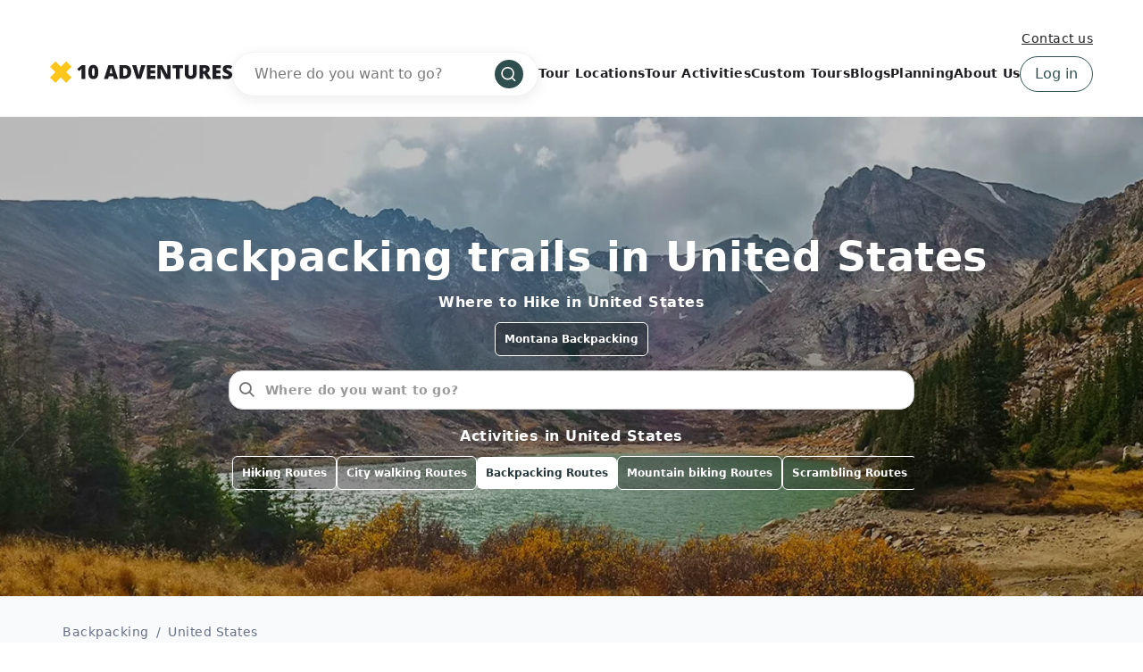

--- FILE ---
content_type: text/html; charset=UTF-8
request_url: https://www.10adventures.com/backpacking/usa/
body_size: 45253
content:
<!DOCTYPE html><html lang="en"><head><meta charSet="utf-8"/><meta http-equiv="x-ua-compatible" content="ie=edge"/><meta name="viewport" content="width=device-width, initial-scale=1, shrink-to-fit=no"/><meta name="generator" content="Gatsby 5.11.0"/><meta data-react-helmet="true" name="msapplication-TileColor" content="#fec51b"/><meta data-react-helmet="true" name="theme-color" content="#ffffff"/><meta data-react-helmet="true" name="robots" content="follow,index"/><meta data-react-helmet="true" name="description" content="Find the best backpacking trails in the United States! We have handpicked amazing trails in the USA, including the routes and GPS coordinates. Check it out!"/><meta data-react-helmet="true" property="og:locale" content="en_US"/><meta data-react-helmet="true" property="og:type" content="website"/><meta data-react-helmet="true" property="og:url" content="https://www.10adventures.com/backpacking/usa/"/><meta data-react-helmet="true" property="og:title" content="Best backpacking trails in the US l Best USA&#x27;s Backpacks"/><meta data-react-helmet="true" property="og:description" content="Find the best backpacking trails in the United States! We have handpicked amazing trails in the USA, including the routes and GPS coordinates. Check it out!"/><meta data-react-helmet="true" property="og:site_name" content="10Adventures"/><meta data-react-helmet="true" property="og:image" content="https://d3owbckoeihl9o.cloudfront.net/images/10adv/wp-content/uploads/2018/10/USA-Moab-and-Arches-DeadHorse-09-CaloradoRiver-1200x630.jpg"/><meta data-react-helmet="true" property="og:image:width" content="1200"/><meta data-react-helmet="true" property="og:image:height" content="630"/><meta data-react-helmet="true" property="og:image:alt" content="View of Colorado River on Dead Horse Loop hike near Moab, Utah"/><meta data-react-helmet="true" name="twitter:card" content="summary_large_image"/><meta data-react-helmet="true" name="twitter:site" content="@10Adventures"/><style data-href="/styles.e8bb3527084e0edd4924.css" data-identity="gatsby-global-css">.yarl__fullsize{height:100%;width:100%}.yarl__relative{position:relative}.yarl__portal{bottom:0;left:0;opacity:0;overflow:hidden;position:fixed;right:0;top:0;transition:opacity var(--yarl__fade_animation_duration,.25s) var(--yarl__fade_animation_timing_function,ease);z-index:var(--yarl__portal_zindex,9999)}.yarl__portal_open{opacity:1}.yarl__container{background-color:var(--yarl__container_background_color,var(--yarl__color_backdrop,#000));bottom:0;left:0;outline:none;overflow:hidden;overscroll-behavior:var(--yarl__controller_overscroll_behavior,contain);position:absolute;right:0;top:0;touch-action:var(--yarl__controller_touch_action,none);-webkit-user-select:none;user-select:none}.yarl__carousel{align-content:center;align-items:stretch;display:flex;flex:0 0 auto;height:100%;justify-content:center;opacity:var(--yarl__pull_opacity,1);transform:translate(var(--yarl__swipe_offset,0),var(--yarl__pull_offset,0));width:calc(100% + (var(--yarl__carousel_slides_count) - 1)*(100% + var(--yarl__carousel_spacing_px, 0)*1px + var(--yarl__carousel_spacing_percent, 0)*1%))}.yarl__carousel_with_slides{column-gap:calc(var(--yarl__carousel_spacing_px, 0)*1px + 100/(var(--yarl__carousel_slides_count)*100 + (var(--yarl__carousel_slides_count) - 1)*var(--yarl__carousel_spacing_percent, 0))*var(--yarl__carousel_spacing_percent, 0)*1%)}.yarl__flex_center{align-content:center;align-items:center;display:flex;justify-content:center}.yarl__slide{flex:1 1;overflow:hidden;padding:calc(var(--yarl__carousel_padding_px, 0)*1px + 100/(var(--yarl__carousel_slides_count)*100 + (var(--yarl__carousel_slides_count) - 1)*var(--yarl__carousel_spacing_percent, 0))*var(--yarl__carousel_padding_percent, 0)*1%);position:relative}[dir=rtl] .yarl__slide{--yarl__direction:-1}.yarl__slide_image{-webkit-touch-callout:none;max-height:100%;max-width:100%;object-fit:contain;touch-action:var(--yarl__controller_touch_action,none);user-select:none;-webkit-user-select:none}.yarl__slide_image_cover{height:100%;object-fit:cover;width:100%}.yarl__slide_image_loading{opacity:0}@media screen and (min-width:800px){.yarl__slide_wrapper:not(.yarl__slide_wrapper_interactive) .yarl__slide_image{-webkit-backface-visibility:hidden;-webkit-transform:translateZ(0);-webkit-transform-style:preserve-3d}}.yarl__slide_placeholder{left:50%;line-height:0;position:absolute;top:50%;transform:translateX(-50%) translateY(-50%)}.yarl__slide_loading{animation:yarl__delayed_fadein 1s linear;color:var(--yarl__slide_icon_loading_color,var(--yarl__color_button,hsla(0,0%,100%,.8)))}.yarl__slide_loading line{animation:yarl__stroke_opacity 1s linear infinite}.yarl__slide_loading line:first-of-type{animation-delay:-1.875s}.yarl__slide_loading line:nth-of-type(2){animation-delay:-1.75s}.yarl__slide_loading line:nth-of-type(3){animation-delay:-1.625s}.yarl__slide_loading line:nth-of-type(4){animation-delay:-1.5s}.yarl__slide_loading line:nth-of-type(5){animation-delay:-1.375s}.yarl__slide_loading line:nth-of-type(6){animation-delay:-1.25s}.yarl__slide_loading line:nth-of-type(7){animation-delay:-1.125s}.yarl__slide_loading line:nth-of-type(8){animation-delay:-1s}.yarl__slide_error{color:var(--yarl__slide_icon_error_color,red);height:var(--yarl__slide_icon_error_size,48px);width:var(--yarl__slide_icon_error_size,48px)}@media (prefers-reduced-motion){.yarl__portal,.yarl__slide{transition:unset}.yarl__slide_loading,.yarl__slide_loading line{animation:unset}}.yarl__toolbar{bottom:auto;display:flex;justify-content:flex-end;left:auto;padding:var(--yarl__toolbar_padding,8px);position:absolute;right:0;top:0}[dir=rtl] .yarl__toolbar{bottom:auto;left:0;right:auto;top:0}.yarl__icon{height:var(--yarl__icon_size,32px);width:var(--yarl__icon_size,32px)}.yarl__button{-webkit-tap-highlight-color:transparent;appearance:none;background-color:var(--yarl__button_background_color,transparent);border:var(--yarl__button_border,0);color:var(--yarl__color_button,hsla(0,0%,100%,.8));cursor:pointer;filter:var(--yarl__button_filter,drop-shadow(2px 2px 2px rgba(0,0,0,.8)));line-height:0;margin:var(--yarl__button_margin,0);outline:none;padding:var(--yarl__button_padding,8px)}.yarl__button:focus{color:var(--yarl__color_button_active,#fff)}.yarl__button:focus:not(:focus-visible){color:var(--yarl__color_button,hsla(0,0%,100%,.8))}.yarl__button:focus-visible{color:var(--yarl__color_button_active,#fff)}@media (hover:hover){.yarl__button:focus-visible:hover,.yarl__button:focus:hover,.yarl__button:hover{color:var(--yarl__color_button_active,#fff)}}.yarl__button:disabled{color:var(--yarl__color_button_disabled,hsla(0,0%,100%,.4));cursor:default}.yarl__navigation_next,.yarl__navigation_prev{padding:var(--yarl__navigation_button_padding,24px 16px);position:absolute;top:50%;transform:translateY(-50%)}.yarl__navigation_prev{left:0}[dir=rtl] .yarl__navigation_prev{left:unset;right:0;transform:translateY(-50%) rotate(180deg)}.yarl__navigation_next{right:0}[dir=rtl] .yarl__navigation_next{left:0;right:unset;transform:translateY(-50%) rotate(180deg)}.yarl__no_scroll{height:100%;overflow:hidden;overscroll-behavior:none}@keyframes yarl__delayed_fadein{0%{opacity:0}80%{opacity:0}to{opacity:1}}@keyframes yarl__stroke_opacity{0%{stroke-opacity:1}to{stroke-opacity:.125}}.yarl__slide_captions_container{background:var(--yarl__slide_captions_container_background,rgba(0,0,0,.5));left:var(--yarl__slide_captions_container_left,0);padding:var(--yarl__slide_captions_container_padding,16px);position:absolute;right:var(--yarl__slide_captions_container_right,0);-webkit-transform:translateZ(0)}.yarl__slide_title{color:var(--yarl__slide_title_color,#fff);font-size:var(--yarl__slide_title_font_size,125%);font-weight:var(--yarl__slide_title_font_weight,bolder);max-width:calc(100% - var(--yarl__toolbar_width, 0px));overflow:hidden;text-overflow:ellipsis;white-space:nowrap}.yarl__slide_title_container{top:var(--yarl__slide_title_container_top,0)}.yarl__slide_description{-webkit-box-orient:vertical;-webkit-line-clamp:var(--yarl__slide_description_max_lines,3);color:var(--yarl__slide_description_color,#fff);display:-webkit-box;-webkit-hyphens:auto;hyphens:auto;overflow:hidden;text-align:var(--yarl__slide_description_text_align,start)}.yarl__slide_description_container{bottom:var(--yarl__slide_description_container_bottom,0)}.yarl__thumbnails{display:flex;height:100%}.yarl__thumbnails_bottom,.yarl__thumbnails_end .yarl__thumbnails_track,.yarl__thumbnails_start .yarl__thumbnails_track,.yarl__thumbnails_top{flex-direction:column}.yarl__thumbnails_wrapper{flex:1 1;position:relative}.yarl__thumbnails_container{-webkit-touch-callout:none;background-color:var(--yarl__thumbnails_container_background_color,var(--yarl__color_backdrop,#000));flex:0 0 auto;overflow:hidden;padding:var(--yarl__thumbnails_container_padding,16px);position:relative;-webkit-user-select:none;user-select:none}.yarl__thumbnails_vignette{--yarl__thumbnails_vignette_size:12%;pointer-events:none;position:absolute}@media (min-width:1200px){.yarl__thumbnails_vignette{--yarl__thumbnails_vignette_size:8%}}@media (min-width:2000px){.yarl__thumbnails_vignette{--yarl__thumbnails_vignette_size:5%}}.yarl__thumbnails_bottom .yarl__thumbnails_vignette,.yarl__thumbnails_top .yarl__thumbnails_vignette{background:linear-gradient(to right,var(--yarl__color_backdrop,#000) 0,transparent var(--yarl__thumbnails_vignette_size,12%) calc(100% - var(--yarl__thumbnails_vignette_size, 12%)),var(--yarl__color_backdrop,#000) 100%);height:100%;left:0;right:0}.yarl__thumbnails_end .yarl__thumbnails_vignette,.yarl__thumbnails_start .yarl__thumbnails_vignette{background:linear-gradient(to bottom,var(--yarl__color_backdrop,#000) 0,transparent var(--yarl__thumbnails_vignette_size,12%) calc(100% - var(--yarl__thumbnails_vignette_size, 12%)),var(--yarl__color_backdrop,#000) 100%);bottom:0;top:0;width:100%}.yarl__thumbnails_track{gap:var(--yarl__thumbnails_thumbnail_gap,16px);outline:none}.yarl__thumbnails_thumbnail{-webkit-tap-highlight-color:transparent;appearance:none;background:var(--yarl__thumbnails_thumbnail_background,#000);border-color:var(--yarl__thumbnails_thumbnail_border_color,var(--yarl__color_button,hsla(0,0%,100%,.8)));border-radius:var(--yarl__thumbnails_thumbnail_border_radius,4px);border-style:var(--yarl__thumbnails_thumbnail_border_style,solid);border-width:var(--yarl__thumbnails_thumbnail_border,1px);box-sizing:content-box;cursor:pointer;flex:0 0 auto;height:var(--yarl__thumbnails_thumbnail_height,80px);outline:none;overflow:hidden;padding:var(--yarl__thumbnails_thumbnail_padding,4px);position:relative;width:var(--yarl__thumbnails_thumbnail_width,120px)}.yarl__thumbnails_thumbnail_active{border-color:var(--yarl__thumbnails_thumbnail_active_border_color,var(--yarl__color_button_active,#fff))}.yarl__thumbnails_thumbnail_fadein{animation:yarl__thumbnails_thumbnail_fadein var(--yarl__thumbnails_thumbnail_fadein_duration,.5s) ease-in-out var(--yarl__thumbnails_thumbnail_fadein_delay,0s) forwards;opacity:0}.yarl__thumbnails_thumbnail_fadeout{animation:yarl__thumbnails_thumbnail_fadeout var(--yarl__thumbnails_thumbnail_fadeout_duration,.5s) ease-in-out var(--yarl__thumbnails_thumbnail_fadeout_delay,0s) forwards;cursor:unset}.yarl__thumbnails_thumbnail_placeholder{cursor:unset;visibility:hidden}.yarl__thumbnails_thumbnail:focus{box-shadow:var(--yarl__thumbnails_thumbnail_focus_box_shadow,#000 0 0 0 2px,var(--yarl__color_button,hsla(0,0%,100%,.8)) 0 0 0 4px)}.yarl__thumbnails_thumbnail:focus:not(:focus-visible){box-shadow:unset}.yarl__thumbnails_thumbnail:focus-visible{box-shadow:var(--yarl__thumbnails_thumbnail_focus_box_shadow,#000 0 0 0 2px,var(--yarl__color_button,hsla(0,0%,100%,.8)) 0 0 0 4px)}.yarl__thumbnails_thumbnail_icon{color:var(--yarl__thumbnails_thumbnail_icon_color,var(--yarl__color_button,hsla(0,0%,100%,.8)));filter:var(--yarl__thumbnails_thumbnail_icon_filter,drop-shadow(2px 2px 2px rgba(0,0,0,.8)));height:var(--yarl__thumbnails_thumbnail_icon_size,32px);left:50%;position:absolute;top:50%;transform:translateX(-50%) translateY(-50%);width:var(--yarl__thumbnails_thumbnail_icon_size,32px)}@keyframes yarl__thumbnails_thumbnail_fadein{0%{opacity:0}to{opacity:1}}@keyframes yarl__thumbnails_thumbnail_fadeout{0%{opacity:1}to{opacity:0}}@font-face{fallback:fallback;font-family:revicons;src:url([data-uri]) format("woff"),url(/static/revicons-57fd05d4ae650374c8deeff7c4aae380.ttf) format("ttf"),url(/static/revicons-a77de540a38981833f9e31bd4c365cc6.eot) format("ttf")}.react-multi-carousel-list{align-items:center;display:flex;overflow:hidden;position:relative}.react-multi-carousel-track{backface-visibility:hidden;display:flex;flex-direction:row;list-style:none;margin:0;padding:0;position:relative;transform-style:preserve-3d;will-change:transform,transition}.react-multiple-carousel__arrow{background:rgba(0,0,0,.5);border:0;border-radius:35px;cursor:pointer;min-height:43px;min-width:43px;opacity:1;outline:0;position:absolute;transition:all .5s;z-index:1000}.react-multiple-carousel__arrow:hover{background:rgba(0,0,0,.8)}.react-multiple-carousel__arrow:before{color:#fff;display:block;font-family:revicons;font-size:20px;position:relative;text-align:center;z-index:2}.react-multiple-carousel__arrow:disabled{background:rgba(0,0,0,.5);cursor:default}.react-multiple-carousel__arrow--left{left:calc(4% + 1px)}.react-multiple-carousel__arrow--left:before{content:"\e824"}.react-multiple-carousel__arrow--right{right:calc(4% + 1px)}.react-multiple-carousel__arrow--right:before{content:"\e825"}.react-multi-carousel-dot-list{bottom:0;display:flex;justify-content:center;left:0;list-style:none;margin:0;padding:0;position:absolute;right:0;text-align:center}.react-multi-carousel-dot button{border:2px solid grey;border-radius:50%;box-shadow:none;cursor:pointer;display:inline-block;height:12px;margin:0 6px 0 0;opacity:1;outline:0;padding:0;transition:background .5s;width:12px}.react-multi-carousel-dot button:hover:active,.react-multi-carousel-dot--active button{background:#080808}.react-multi-carousel-item{backface-visibility:hidden;transform-style:preserve-3d}@media (-ms-high-contrast:active),(-ms-high-contrast:none){.react-multi-carousel-item{flex-shrink:0!important}.react-multi-carousel-track{overflow:visible!important}}[dir=rtl].react-multi-carousel-list{direction:rtl}.rtl.react-multiple-carousel__arrow--right{left:calc(4% + 1px);right:auto}.rtl.react-multiple-carousel__arrow--right:before{content:"\e824"}.rtl.react-multiple-carousel__arrow--left{left:auto;right:calc(4% + 1px)}.rtl.react-multiple-carousel__arrow--left:before{content:"\e825"}.mapboxgl-map{-webkit-tap-highlight-color:rgb(0 0 0/0);font:12px/20px Helvetica Neue,Arial,Helvetica,sans-serif;overflow:hidden;position:relative}.mapboxgl-canvas{left:0;position:absolute;top:0}.mapboxgl-map:-webkit-full-screen{height:100%;width:100%}.mapboxgl-canary{background-color:salmon}.mapboxgl-canvas-container.mapboxgl-interactive,.mapboxgl-ctrl-group button.mapboxgl-ctrl-compass{cursor:grab;-webkit-user-select:none;user-select:none}.mapboxgl-canvas-container.mapboxgl-interactive.mapboxgl-track-pointer{cursor:pointer}.mapboxgl-canvas-container.mapboxgl-interactive:active,.mapboxgl-ctrl-group button.mapboxgl-ctrl-compass:active{cursor:grabbing}.mapboxgl-canvas-container.mapboxgl-touch-zoom-rotate,.mapboxgl-canvas-container.mapboxgl-touch-zoom-rotate .mapboxgl-canvas{touch-action:pan-x pan-y}.mapboxgl-canvas-container.mapboxgl-touch-drag-pan,.mapboxgl-canvas-container.mapboxgl-touch-drag-pan .mapboxgl-canvas{touch-action:pinch-zoom}.mapboxgl-canvas-container.mapboxgl-touch-zoom-rotate.mapboxgl-touch-drag-pan,.mapboxgl-canvas-container.mapboxgl-touch-zoom-rotate.mapboxgl-touch-drag-pan .mapboxgl-canvas{touch-action:none}.mapboxgl-ctrl-bottom,.mapboxgl-ctrl-bottom-left,.mapboxgl-ctrl-bottom-right,.mapboxgl-ctrl-left,.mapboxgl-ctrl-right,.mapboxgl-ctrl-top,.mapboxgl-ctrl-top-left,.mapboxgl-ctrl-top-right{pointer-events:none;position:absolute;z-index:2}.mapboxgl-ctrl-top-left{left:0;top:0}.mapboxgl-ctrl-top{left:50%;top:0;transform:translateX(-50%)}.mapboxgl-ctrl-top-right{right:0;top:0}.mapboxgl-ctrl-right{right:0;top:50%;transform:translateY(-50%)}.mapboxgl-ctrl-bottom-right{bottom:0;right:0}.mapboxgl-ctrl-bottom{bottom:0;left:50%;transform:translateX(-50%)}.mapboxgl-ctrl-bottom-left{bottom:0;left:0}.mapboxgl-ctrl-left{left:0;top:50%;transform:translateY(-50%)}.mapboxgl-ctrl{clear:both;pointer-events:auto;transform:translate(0)}.mapboxgl-ctrl-top-left .mapboxgl-ctrl{float:left;margin:10px 0 0 10px}.mapboxgl-ctrl-top .mapboxgl-ctrl{float:left;margin:10px 0}.mapboxgl-ctrl-top-right .mapboxgl-ctrl{float:right;margin:10px 10px 0 0}.mapboxgl-ctrl-bottom-right .mapboxgl-ctrl,.mapboxgl-ctrl-right .mapboxgl-ctrl{float:right;margin:0 10px 10px 0}.mapboxgl-ctrl-bottom .mapboxgl-ctrl{float:left;margin:10px 0}.mapboxgl-ctrl-bottom-left .mapboxgl-ctrl,.mapboxgl-ctrl-left .mapboxgl-ctrl{float:left;margin:0 0 10px 10px}.mapboxgl-ctrl-group{background:#fff;border-radius:4px}.mapboxgl-ctrl-group:not(:empty){box-shadow:0 0 0 2px rgba(0,0,0,.1)}@media (-ms-high-contrast:active){.mapboxgl-ctrl-group:not(:empty){box-shadow:0 0 0 2px ButtonText}}.mapboxgl-ctrl-group button{background-color:transparent;border:0;box-sizing:border-box;cursor:pointer;display:block;height:29px;outline:none;overflow:hidden;padding:0;width:29px}.mapboxgl-ctrl-group button+button{border-top:1px solid #ddd}.mapboxgl-ctrl button .mapboxgl-ctrl-icon{background-position:50%;background-repeat:no-repeat;display:block;height:100%;width:100%}@media (-ms-high-contrast:active){.mapboxgl-ctrl-icon{background-color:transparent}.mapboxgl-ctrl-group button+button{border-top:1px solid ButtonText}}.mapboxgl-ctrl-attrib-button:focus,.mapboxgl-ctrl-group button:focus{box-shadow:0 0 2px 2px #0096ff}.mapboxgl-ctrl button:disabled{cursor:not-allowed}.mapboxgl-ctrl button:disabled .mapboxgl-ctrl-icon{opacity:.25}.mapboxgl-ctrl-group button:first-child{border-radius:4px 4px 0 0}.mapboxgl-ctrl-group button:last-child{border-radius:0 0 4px 4px}.mapboxgl-ctrl-group button:only-child{border-radius:inherit}.mapboxgl-ctrl button:not(:disabled):hover{background-color:rgb(0 0 0/5%)}.mapboxgl-ctrl-group button:focus:focus-visible{box-shadow:0 0 2px 2px #0096ff}.mapboxgl-ctrl-group button:focus:not(:focus-visible){box-shadow:none}.mapboxgl-ctrl button.mapboxgl-ctrl-zoom-out .mapboxgl-ctrl-icon{background-image:url("data:image/svg+xml;charset=utf-8,%3Csvg xmlns='http://www.w3.org/2000/svg' fill='%23333' viewBox='0 0 29 29'%3E%3Cpath d='M10 13c-.75 0-1.5.75-1.5 1.5S9.25 16 10 16h9c.75 0 1.5-.75 1.5-1.5S19.75 13 19 13h-9z'/%3E%3C/svg%3E")}.mapboxgl-ctrl button.mapboxgl-ctrl-zoom-in .mapboxgl-ctrl-icon{background-image:url("data:image/svg+xml;charset=utf-8,%3Csvg xmlns='http://www.w3.org/2000/svg' fill='%23333' viewBox='0 0 29 29'%3E%3Cpath d='M14.5 8.5c-.75 0-1.5.75-1.5 1.5v3h-3c-.75 0-1.5.75-1.5 1.5S9.25 16 10 16h3v3c0 .75.75 1.5 1.5 1.5S16 19.75 16 19v-3h3c.75 0 1.5-.75 1.5-1.5S19.75 13 19 13h-3v-3c0-.75-.75-1.5-1.5-1.5z'/%3E%3C/svg%3E")}@media (-ms-high-contrast:active){.mapboxgl-ctrl button.mapboxgl-ctrl-zoom-out .mapboxgl-ctrl-icon{background-image:url("data:image/svg+xml;charset=utf-8,%3Csvg xmlns='http://www.w3.org/2000/svg' fill='%23fff' viewBox='0 0 29 29'%3E%3Cpath d='M10 13c-.75 0-1.5.75-1.5 1.5S9.25 16 10 16h9c.75 0 1.5-.75 1.5-1.5S19.75 13 19 13h-9z'/%3E%3C/svg%3E")}.mapboxgl-ctrl button.mapboxgl-ctrl-zoom-in .mapboxgl-ctrl-icon{background-image:url("data:image/svg+xml;charset=utf-8,%3Csvg xmlns='http://www.w3.org/2000/svg' fill='%23fff' viewBox='0 0 29 29'%3E%3Cpath d='M14.5 8.5c-.75 0-1.5.75-1.5 1.5v3h-3c-.75 0-1.5.75-1.5 1.5S9.25 16 10 16h3v3c0 .75.75 1.5 1.5 1.5S16 19.75 16 19v-3h3c.75 0 1.5-.75 1.5-1.5S19.75 13 19 13h-3v-3c0-.75-.75-1.5-1.5-1.5z'/%3E%3C/svg%3E")}}@media (-ms-high-contrast:black-on-white){.mapboxgl-ctrl button.mapboxgl-ctrl-zoom-out .mapboxgl-ctrl-icon{background-image:url("data:image/svg+xml;charset=utf-8,%3Csvg xmlns='http://www.w3.org/2000/svg' viewBox='0 0 29 29'%3E%3Cpath d='M10 13c-.75 0-1.5.75-1.5 1.5S9.25 16 10 16h9c.75 0 1.5-.75 1.5-1.5S19.75 13 19 13h-9z'/%3E%3C/svg%3E")}.mapboxgl-ctrl button.mapboxgl-ctrl-zoom-in .mapboxgl-ctrl-icon{background-image:url("data:image/svg+xml;charset=utf-8,%3Csvg xmlns='http://www.w3.org/2000/svg' viewBox='0 0 29 29'%3E%3Cpath d='M14.5 8.5c-.75 0-1.5.75-1.5 1.5v3h-3c-.75 0-1.5.75-1.5 1.5S9.25 16 10 16h3v3c0 .75.75 1.5 1.5 1.5S16 19.75 16 19v-3h3c.75 0 1.5-.75 1.5-1.5S19.75 13 19 13h-3v-3c0-.75-.75-1.5-1.5-1.5z'/%3E%3C/svg%3E")}}.mapboxgl-ctrl button.mapboxgl-ctrl-fullscreen .mapboxgl-ctrl-icon{background-image:url("data:image/svg+xml;charset=utf-8,%3Csvg xmlns='http://www.w3.org/2000/svg' fill='%23333' viewBox='0 0 29 29'%3E%3Cpath d='M24 16v5.5c0 1.75-.75 2.5-2.5 2.5H16v-1l3-1.5-4-5.5 1-1 5.5 4 1.5-3h1zM6 16l1.5 3 5.5-4 1 1-4 5.5 3 1.5v1H7.5C5.75 24 5 23.25 5 21.5V16h1zm7-11v1l-3 1.5 4 5.5-1 1-5.5-4L6 13H5V7.5C5 5.75 5.75 5 7.5 5H13zm11 2.5c0-1.75-.75-2.5-2.5-2.5H16v1l3 1.5-4 5.5 1 1 5.5-4 1.5 3h1V7.5z'/%3E%3C/svg%3E")}.mapboxgl-ctrl button.mapboxgl-ctrl-shrink .mapboxgl-ctrl-icon{background-image:url("data:image/svg+xml;charset=utf-8,%3Csvg xmlns='http://www.w3.org/2000/svg' viewBox='0 0 29 29'%3E%3Cpath d='M18.5 16c-1.75 0-2.5.75-2.5 2.5V24h1l1.5-3 5.5 4 1-1-4-5.5 3-1.5v-1h-5.5zM13 18.5c0-1.75-.75-2.5-2.5-2.5H5v1l3 1.5L4 24l1 1 5.5-4 1.5 3h1v-5.5zm3-8c0 1.75.75 2.5 2.5 2.5H24v-1l-3-1.5L25 5l-1-1-5.5 4L17 5h-1v5.5zM10.5 13c1.75 0 2.5-.75 2.5-2.5V5h-1l-1.5 3L5 4 4 5l4 5.5L5 12v1h5.5z'/%3E%3C/svg%3E")}@media (-ms-high-contrast:active){.mapboxgl-ctrl button.mapboxgl-ctrl-fullscreen .mapboxgl-ctrl-icon{background-image:url("data:image/svg+xml;charset=utf-8,%3Csvg xmlns='http://www.w3.org/2000/svg' fill='%23fff' viewBox='0 0 29 29'%3E%3Cpath d='M24 16v5.5c0 1.75-.75 2.5-2.5 2.5H16v-1l3-1.5-4-5.5 1-1 5.5 4 1.5-3h1zM6 16l1.5 3 5.5-4 1 1-4 5.5 3 1.5v1H7.5C5.75 24 5 23.25 5 21.5V16h1zm7-11v1l-3 1.5 4 5.5-1 1-5.5-4L6 13H5V7.5C5 5.75 5.75 5 7.5 5H13zm11 2.5c0-1.75-.75-2.5-2.5-2.5H16v1l3 1.5-4 5.5 1 1 5.5-4 1.5 3h1V7.5z'/%3E%3C/svg%3E")}.mapboxgl-ctrl button.mapboxgl-ctrl-shrink .mapboxgl-ctrl-icon{background-image:url("data:image/svg+xml;charset=utf-8,%3Csvg xmlns='http://www.w3.org/2000/svg' fill='%23fff' viewBox='0 0 29 29'%3E%3Cpath d='M18.5 16c-1.75 0-2.5.75-2.5 2.5V24h1l1.5-3 5.5 4 1-1-4-5.5 3-1.5v-1h-5.5zM13 18.5c0-1.75-.75-2.5-2.5-2.5H5v1l3 1.5L4 24l1 1 5.5-4 1.5 3h1v-5.5zm3-8c0 1.75.75 2.5 2.5 2.5H24v-1l-3-1.5L25 5l-1-1-5.5 4L17 5h-1v5.5zM10.5 13c1.75 0 2.5-.75 2.5-2.5V5h-1l-1.5 3L5 4 4 5l4 5.5L5 12v1h5.5z'/%3E%3C/svg%3E")}}@media (-ms-high-contrast:black-on-white){.mapboxgl-ctrl button.mapboxgl-ctrl-fullscreen .mapboxgl-ctrl-icon{background-image:url("data:image/svg+xml;charset=utf-8,%3Csvg xmlns='http://www.w3.org/2000/svg' viewBox='0 0 29 29'%3E%3Cpath d='M24 16v5.5c0 1.75-.75 2.5-2.5 2.5H16v-1l3-1.5-4-5.5 1-1 5.5 4 1.5-3h1zM6 16l1.5 3 5.5-4 1 1-4 5.5 3 1.5v1H7.5C5.75 24 5 23.25 5 21.5V16h1zm7-11v1l-3 1.5 4 5.5-1 1-5.5-4L6 13H5V7.5C5 5.75 5.75 5 7.5 5H13zm11 2.5c0-1.75-.75-2.5-2.5-2.5H16v1l3 1.5-4 5.5 1 1 5.5-4 1.5 3h1V7.5z'/%3E%3C/svg%3E")}.mapboxgl-ctrl button.mapboxgl-ctrl-shrink .mapboxgl-ctrl-icon{background-image:url("data:image/svg+xml;charset=utf-8,%3Csvg xmlns='http://www.w3.org/2000/svg' viewBox='0 0 29 29'%3E%3Cpath d='M18.5 16c-1.75 0-2.5.75-2.5 2.5V24h1l1.5-3 5.5 4 1-1-4-5.5 3-1.5v-1h-5.5zM13 18.5c0-1.75-.75-2.5-2.5-2.5H5v1l3 1.5L4 24l1 1 5.5-4 1.5 3h1v-5.5zm3-8c0 1.75.75 2.5 2.5 2.5H24v-1l-3-1.5L25 5l-1-1-5.5 4L17 5h-1v5.5zM10.5 13c1.75 0 2.5-.75 2.5-2.5V5h-1l-1.5 3L5 4 4 5l4 5.5L5 12v1h5.5z'/%3E%3C/svg%3E")}}.mapboxgl-ctrl button.mapboxgl-ctrl-compass .mapboxgl-ctrl-icon{background-image:url("data:image/svg+xml;charset=utf-8,%3Csvg xmlns='http://www.w3.org/2000/svg' fill='%23333' viewBox='0 0 29 29'%3E%3Cpath d='m10.5 14 4-8 4 8h-8z'/%3E%3Cpath fill='%23ccc' d='m10.5 16 4 8 4-8h-8z'/%3E%3C/svg%3E")}@media (-ms-high-contrast:active){.mapboxgl-ctrl button.mapboxgl-ctrl-compass .mapboxgl-ctrl-icon{background-image:url("data:image/svg+xml;charset=utf-8,%3Csvg xmlns='http://www.w3.org/2000/svg' fill='%23fff' viewBox='0 0 29 29'%3E%3Cpath d='m10.5 14 4-8 4 8h-8z'/%3E%3Cpath fill='%23999' d='m10.5 16 4 8 4-8h-8z'/%3E%3C/svg%3E")}}@media (-ms-high-contrast:black-on-white){.mapboxgl-ctrl button.mapboxgl-ctrl-compass .mapboxgl-ctrl-icon{background-image:url("data:image/svg+xml;charset=utf-8,%3Csvg xmlns='http://www.w3.org/2000/svg' viewBox='0 0 29 29'%3E%3Cpath d='m10.5 14 4-8 4 8h-8z'/%3E%3Cpath fill='%23ccc' d='m10.5 16 4 8 4-8h-8z'/%3E%3C/svg%3E")}}.mapboxgl-ctrl button.mapboxgl-ctrl-geolocate .mapboxgl-ctrl-icon{background-image:url("data:image/svg+xml;charset=utf-8,%3Csvg xmlns='http://www.w3.org/2000/svg' fill='%23333' viewBox='0 0 20 20'%3E%3Cpath d='M10 4C9 4 9 5 9 5v.1A5 5 0 0 0 5.1 9H5s-1 0-1 1 1 1 1 1h.1A5 5 0 0 0 9 14.9v.1s0 1 1 1 1-1 1-1v-.1a5 5 0 0 0 3.9-3.9h.1s1 0 1-1-1-1-1-1h-.1A5 5 0 0 0 11 5.1V5s0-1-1-1zm0 2.5a3.5 3.5 0 1 1 0 7 3.5 3.5 0 1 1 0-7z'/%3E%3Ccircle cx='10' cy='10' r='2'/%3E%3C/svg%3E")}.mapboxgl-ctrl button.mapboxgl-ctrl-geolocate:disabled .mapboxgl-ctrl-icon{background-image:url("data:image/svg+xml;charset=utf-8,%3Csvg xmlns='http://www.w3.org/2000/svg' fill='%23aaa' viewBox='0 0 20 20'%3E%3Cpath d='M10 4C9 4 9 5 9 5v.1A5 5 0 0 0 5.1 9H5s-1 0-1 1 1 1 1 1h.1A5 5 0 0 0 9 14.9v.1s0 1 1 1 1-1 1-1v-.1a5 5 0 0 0 3.9-3.9h.1s1 0 1-1-1-1-1-1h-.1A5 5 0 0 0 11 5.1V5s0-1-1-1zm0 2.5a3.5 3.5 0 1 1 0 7 3.5 3.5 0 1 1 0-7z'/%3E%3Ccircle cx='10' cy='10' r='2'/%3E%3Cpath fill='red' d='m14 5 1 1-9 9-1-1 9-9z'/%3E%3C/svg%3E")}.mapboxgl-ctrl button.mapboxgl-ctrl-geolocate.mapboxgl-ctrl-geolocate-active .mapboxgl-ctrl-icon{background-image:url("data:image/svg+xml;charset=utf-8,%3Csvg xmlns='http://www.w3.org/2000/svg' fill='%2333b5e5' viewBox='0 0 20 20'%3E%3Cpath d='M10 4C9 4 9 5 9 5v.1A5 5 0 0 0 5.1 9H5s-1 0-1 1 1 1 1 1h.1A5 5 0 0 0 9 14.9v.1s0 1 1 1 1-1 1-1v-.1a5 5 0 0 0 3.9-3.9h.1s1 0 1-1-1-1-1-1h-.1A5 5 0 0 0 11 5.1V5s0-1-1-1zm0 2.5a3.5 3.5 0 1 1 0 7 3.5 3.5 0 1 1 0-7z'/%3E%3Ccircle cx='10' cy='10' r='2'/%3E%3C/svg%3E")}.mapboxgl-ctrl button.mapboxgl-ctrl-geolocate.mapboxgl-ctrl-geolocate-active-error .mapboxgl-ctrl-icon{background-image:url("data:image/svg+xml;charset=utf-8,%3Csvg xmlns='http://www.w3.org/2000/svg' fill='%23e58978' viewBox='0 0 20 20'%3E%3Cpath d='M10 4C9 4 9 5 9 5v.1A5 5 0 0 0 5.1 9H5s-1 0-1 1 1 1 1 1h.1A5 5 0 0 0 9 14.9v.1s0 1 1 1 1-1 1-1v-.1a5 5 0 0 0 3.9-3.9h.1s1 0 1-1-1-1-1-1h-.1A5 5 0 0 0 11 5.1V5s0-1-1-1zm0 2.5a3.5 3.5 0 1 1 0 7 3.5 3.5 0 1 1 0-7z'/%3E%3Ccircle cx='10' cy='10' r='2'/%3E%3C/svg%3E")}.mapboxgl-ctrl button.mapboxgl-ctrl-geolocate.mapboxgl-ctrl-geolocate-background .mapboxgl-ctrl-icon{background-image:url("data:image/svg+xml;charset=utf-8,%3Csvg xmlns='http://www.w3.org/2000/svg' fill='%2333b5e5' viewBox='0 0 20 20'%3E%3Cpath d='M10 4C9 4 9 5 9 5v.1A5 5 0 0 0 5.1 9H5s-1 0-1 1 1 1 1 1h.1A5 5 0 0 0 9 14.9v.1s0 1 1 1 1-1 1-1v-.1a5 5 0 0 0 3.9-3.9h.1s1 0 1-1-1-1-1-1h-.1A5 5 0 0 0 11 5.1V5s0-1-1-1zm0 2.5a3.5 3.5 0 1 1 0 7 3.5 3.5 0 1 1 0-7z'/%3E%3C/svg%3E")}.mapboxgl-ctrl button.mapboxgl-ctrl-geolocate.mapboxgl-ctrl-geolocate-background-error .mapboxgl-ctrl-icon{background-image:url("data:image/svg+xml;charset=utf-8,%3Csvg xmlns='http://www.w3.org/2000/svg' fill='%23e54e33' viewBox='0 0 20 20'%3E%3Cpath d='M10 4C9 4 9 5 9 5v.1A5 5 0 0 0 5.1 9H5s-1 0-1 1 1 1 1 1h.1A5 5 0 0 0 9 14.9v.1s0 1 1 1 1-1 1-1v-.1a5 5 0 0 0 3.9-3.9h.1s1 0 1-1-1-1-1-1h-.1A5 5 0 0 0 11 5.1V5s0-1-1-1zm0 2.5a3.5 3.5 0 1 1 0 7 3.5 3.5 0 1 1 0-7z'/%3E%3C/svg%3E")}.mapboxgl-ctrl button.mapboxgl-ctrl-geolocate.mapboxgl-ctrl-geolocate-waiting .mapboxgl-ctrl-icon{animation:mapboxgl-spin 2s linear infinite}@media (-ms-high-contrast:active){.mapboxgl-ctrl button.mapboxgl-ctrl-geolocate .mapboxgl-ctrl-icon{background-image:url("data:image/svg+xml;charset=utf-8,%3Csvg xmlns='http://www.w3.org/2000/svg' fill='%23fff' viewBox='0 0 20 20'%3E%3Cpath d='M10 4C9 4 9 5 9 5v.1A5 5 0 0 0 5.1 9H5s-1 0-1 1 1 1 1 1h.1A5 5 0 0 0 9 14.9v.1s0 1 1 1 1-1 1-1v-.1a5 5 0 0 0 3.9-3.9h.1s1 0 1-1-1-1-1-1h-.1A5 5 0 0 0 11 5.1V5s0-1-1-1zm0 2.5a3.5 3.5 0 1 1 0 7 3.5 3.5 0 1 1 0-7z'/%3E%3Ccircle cx='10' cy='10' r='2'/%3E%3C/svg%3E")}.mapboxgl-ctrl button.mapboxgl-ctrl-geolocate:disabled .mapboxgl-ctrl-icon{background-image:url("data:image/svg+xml;charset=utf-8,%3Csvg xmlns='http://www.w3.org/2000/svg' fill='%23999' viewBox='0 0 20 20'%3E%3Cpath d='M10 4C9 4 9 5 9 5v.1A5 5 0 0 0 5.1 9H5s-1 0-1 1 1 1 1 1h.1A5 5 0 0 0 9 14.9v.1s0 1 1 1 1-1 1-1v-.1a5 5 0 0 0 3.9-3.9h.1s1 0 1-1-1-1-1-1h-.1A5 5 0 0 0 11 5.1V5s0-1-1-1zm0 2.5a3.5 3.5 0 1 1 0 7 3.5 3.5 0 1 1 0-7z'/%3E%3Ccircle cx='10' cy='10' r='2'/%3E%3Cpath fill='red' d='m14 5 1 1-9 9-1-1 9-9z'/%3E%3C/svg%3E")}.mapboxgl-ctrl button.mapboxgl-ctrl-geolocate.mapboxgl-ctrl-geolocate-active .mapboxgl-ctrl-icon{background-image:url("data:image/svg+xml;charset=utf-8,%3Csvg xmlns='http://www.w3.org/2000/svg' fill='%2333b5e5' viewBox='0 0 20 20'%3E%3Cpath d='M10 4C9 4 9 5 9 5v.1A5 5 0 0 0 5.1 9H5s-1 0-1 1 1 1 1 1h.1A5 5 0 0 0 9 14.9v.1s0 1 1 1 1-1 1-1v-.1a5 5 0 0 0 3.9-3.9h.1s1 0 1-1-1-1-1-1h-.1A5 5 0 0 0 11 5.1V5s0-1-1-1zm0 2.5a3.5 3.5 0 1 1 0 7 3.5 3.5 0 1 1 0-7z'/%3E%3Ccircle cx='10' cy='10' r='2'/%3E%3C/svg%3E")}.mapboxgl-ctrl button.mapboxgl-ctrl-geolocate.mapboxgl-ctrl-geolocate-active-error .mapboxgl-ctrl-icon{background-image:url("data:image/svg+xml;charset=utf-8,%3Csvg xmlns='http://www.w3.org/2000/svg' fill='%23e58978' viewBox='0 0 20 20'%3E%3Cpath d='M10 4C9 4 9 5 9 5v.1A5 5 0 0 0 5.1 9H5s-1 0-1 1 1 1 1 1h.1A5 5 0 0 0 9 14.9v.1s0 1 1 1 1-1 1-1v-.1a5 5 0 0 0 3.9-3.9h.1s1 0 1-1-1-1-1-1h-.1A5 5 0 0 0 11 5.1V5s0-1-1-1zm0 2.5a3.5 3.5 0 1 1 0 7 3.5 3.5 0 1 1 0-7z'/%3E%3Ccircle cx='10' cy='10' r='2'/%3E%3C/svg%3E")}.mapboxgl-ctrl button.mapboxgl-ctrl-geolocate.mapboxgl-ctrl-geolocate-background .mapboxgl-ctrl-icon{background-image:url("data:image/svg+xml;charset=utf-8,%3Csvg xmlns='http://www.w3.org/2000/svg' fill='%2333b5e5' viewBox='0 0 20 20'%3E%3Cpath d='M10 4C9 4 9 5 9 5v.1A5 5 0 0 0 5.1 9H5s-1 0-1 1 1 1 1 1h.1A5 5 0 0 0 9 14.9v.1s0 1 1 1 1-1 1-1v-.1a5 5 0 0 0 3.9-3.9h.1s1 0 1-1-1-1-1-1h-.1A5 5 0 0 0 11 5.1V5s0-1-1-1zm0 2.5a3.5 3.5 0 1 1 0 7 3.5 3.5 0 1 1 0-7z'/%3E%3C/svg%3E")}.mapboxgl-ctrl button.mapboxgl-ctrl-geolocate.mapboxgl-ctrl-geolocate-background-error .mapboxgl-ctrl-icon{background-image:url("data:image/svg+xml;charset=utf-8,%3Csvg xmlns='http://www.w3.org/2000/svg' fill='%23e54e33' viewBox='0 0 20 20'%3E%3Cpath d='M10 4C9 4 9 5 9 5v.1A5 5 0 0 0 5.1 9H5s-1 0-1 1 1 1 1 1h.1A5 5 0 0 0 9 14.9v.1s0 1 1 1 1-1 1-1v-.1a5 5 0 0 0 3.9-3.9h.1s1 0 1-1-1-1-1-1h-.1A5 5 0 0 0 11 5.1V5s0-1-1-1zm0 2.5a3.5 3.5 0 1 1 0 7 3.5 3.5 0 1 1 0-7z'/%3E%3C/svg%3E")}}@media (-ms-high-contrast:black-on-white){.mapboxgl-ctrl button.mapboxgl-ctrl-geolocate .mapboxgl-ctrl-icon{background-image:url("data:image/svg+xml;charset=utf-8,%3Csvg xmlns='http://www.w3.org/2000/svg' viewBox='0 0 20 20'%3E%3Cpath d='M10 4C9 4 9 5 9 5v.1A5 5 0 0 0 5.1 9H5s-1 0-1 1 1 1 1 1h.1A5 5 0 0 0 9 14.9v.1s0 1 1 1 1-1 1-1v-.1a5 5 0 0 0 3.9-3.9h.1s1 0 1-1-1-1-1-1h-.1A5 5 0 0 0 11 5.1V5s0-1-1-1zm0 2.5a3.5 3.5 0 1 1 0 7 3.5 3.5 0 1 1 0-7z'/%3E%3Ccircle cx='10' cy='10' r='2'/%3E%3C/svg%3E")}.mapboxgl-ctrl button.mapboxgl-ctrl-geolocate:disabled .mapboxgl-ctrl-icon{background-image:url("data:image/svg+xml;charset=utf-8,%3Csvg xmlns='http://www.w3.org/2000/svg' fill='%23666' viewBox='0 0 20 20'%3E%3Cpath d='M10 4C9 4 9 5 9 5v.1A5 5 0 0 0 5.1 9H5s-1 0-1 1 1 1 1 1h.1A5 5 0 0 0 9 14.9v.1s0 1 1 1 1-1 1-1v-.1a5 5 0 0 0 3.9-3.9h.1s1 0 1-1-1-1-1-1h-.1A5 5 0 0 0 11 5.1V5s0-1-1-1zm0 2.5a3.5 3.5 0 1 1 0 7 3.5 3.5 0 1 1 0-7z'/%3E%3Ccircle cx='10' cy='10' r='2'/%3E%3Cpath fill='red' d='m14 5 1 1-9 9-1-1 9-9z'/%3E%3C/svg%3E")}}@keyframes mapboxgl-spin{0%{transform:rotate(0deg)}to{transform:rotate(1turn)}}a.mapboxgl-ctrl-logo{background-image:url("data:image/svg+xml;charset=utf-8,%3Csvg xmlns='http://www.w3.org/2000/svg' xmlns:xlink='http://www.w3.org/1999/xlink' fill-rule='evenodd' viewBox='0 0 88 23'%3E%3Cdefs%3E%3Cpath id='prefix__a' d='M11.5 2.25c5.105 0 9.25 4.145 9.25 9.25s-4.145 9.25-9.25 9.25-9.25-4.145-9.25-9.25 4.145-9.25 9.25-9.25zM6.997 15.983c-.051-.338-.828-5.802 2.233-8.873a4.395 4.395 0 0 1 3.13-1.28c1.27 0 2.49.51 3.39 1.42.91.9 1.42 2.12 1.42 3.39 0 1.18-.449 2.301-1.28 3.13C12.72 16.93 7 16 7 16l-.003-.017zM15.3 10.5l-2 .8-.8 2-.8-2-2-.8 2-.8.8-2 .8 2 2 .8z'/%3E%3Cpath id='prefix__b' d='M50.63 8c.13 0 .23.1.23.23V9c.7-.76 1.7-1.18 2.73-1.18 2.17 0 3.95 1.85 3.95 4.17s-1.77 4.19-3.94 4.19c-1.04 0-2.03-.43-2.74-1.18v3.77c0 .13-.1.23-.23.23h-1.4c-.13 0-.23-.1-.23-.23V8.23c0-.12.1-.23.23-.23h1.4zm-3.86.01c.01 0 .01 0 .01-.01.13 0 .22.1.22.22v7.55c0 .12-.1.23-.23.23h-1.4c-.13 0-.23-.1-.23-.23V15c-.7.76-1.69 1.19-2.73 1.19-2.17 0-3.94-1.87-3.94-4.19 0-2.32 1.77-4.19 3.94-4.19 1.03 0 2.02.43 2.73 1.18v-.75c0-.12.1-.23.23-.23h1.4zm26.375-.19a4.24 4.24 0 0 0-4.16 3.29c-.13.59-.13 1.19 0 1.77a4.233 4.233 0 0 0 4.17 3.3c2.35 0 4.26-1.87 4.26-4.19 0-2.32-1.9-4.17-4.27-4.17zM60.63 5c.13 0 .23.1.23.23v3.76c.7-.76 1.7-1.18 2.73-1.18 1.88 0 3.45 1.4 3.84 3.28.13.59.13 1.2 0 1.8-.39 1.88-1.96 3.29-3.84 3.29-1.03 0-2.02-.43-2.73-1.18v.77c0 .12-.1.23-.23.23h-1.4c-.13 0-.23-.1-.23-.23V5.23c0-.12.1-.23.23-.23h1.4zm-34 11h-1.4c-.13 0-.23-.11-.23-.23V8.22c.01-.13.1-.22.23-.22h1.4c.13 0 .22.11.23.22v.68c.5-.68 1.3-1.09 2.16-1.1h.03c1.09 0 2.09.6 2.6 1.55.45-.95 1.4-1.55 2.44-1.56 1.62 0 2.93 1.25 2.9 2.78l.03 5.2c0 .13-.1.23-.23.23h-1.41c-.13 0-.23-.11-.23-.23v-4.59c0-.98-.74-1.71-1.62-1.71-.8 0-1.46.7-1.59 1.62l.01 4.68c0 .13-.11.23-.23.23h-1.41c-.13 0-.23-.11-.23-.23v-4.59c0-.98-.74-1.71-1.62-1.71-.85 0-1.54.79-1.6 1.8v4.5c0 .13-.1.23-.23.23zm53.615 0h-1.61c-.04 0-.08-.01-.12-.03-.09-.06-.13-.19-.06-.28l2.43-3.71-2.39-3.65a.213.213 0 0 1-.03-.12c0-.12.09-.21.21-.21h1.61c.13 0 .24.06.3.17l1.41 2.37 1.4-2.37a.34.34 0 0 1 .3-.17h1.6c.04 0 .08.01.12.03.09.06.13.19.06.28l-2.37 3.65 2.43 3.7c0 .05.01.09.01.13 0 .12-.09.21-.21.21h-1.61c-.13 0-.24-.06-.3-.17l-1.44-2.42-1.44 2.42a.34.34 0 0 1-.3.17zm-7.12-1.49c-1.33 0-2.42-1.12-2.42-2.51 0-1.39 1.08-2.52 2.42-2.52 1.33 0 2.42 1.12 2.42 2.51 0 1.39-1.08 2.51-2.42 2.52zm-19.865 0c-1.32 0-2.39-1.11-2.42-2.48v-.07c.02-1.38 1.09-2.49 2.4-2.49 1.32 0 2.41 1.12 2.41 2.51 0 1.39-1.07 2.52-2.39 2.53zm-8.11-2.48c-.01 1.37-1.09 2.47-2.41 2.47s-2.42-1.12-2.42-2.51c0-1.39 1.08-2.52 2.4-2.52 1.33 0 2.39 1.11 2.41 2.48l.02.08zm18.12 2.47c-1.32 0-2.39-1.11-2.41-2.48v-.06c.02-1.38 1.09-2.48 2.41-2.48s2.42 1.12 2.42 2.51c0 1.39-1.09 2.51-2.42 2.51z'/%3E%3C/defs%3E%3Cmask id='prefix__c'%3E%3Crect width='100%25' height='100%25' fill='%23fff'/%3E%3Cuse xlink:href='%23prefix__a'/%3E%3Cuse xlink:href='%23prefix__b'/%3E%3C/mask%3E%3Cg stroke='%23000' stroke-width='3' opacity='.3'%3E%3Ccircle cx='11.5' cy='11.5' r='9.25' mask='url(%23prefix__c)'/%3E%3Cuse xlink:href='%23prefix__b' mask='url(%23prefix__c)'/%3E%3C/g%3E%3Cg fill='%23fff' opacity='.9'%3E%3Cuse xlink:href='%23prefix__a'/%3E%3Cuse xlink:href='%23prefix__b'/%3E%3C/g%3E%3C/svg%3E");background-repeat:no-repeat;cursor:pointer;display:block;height:23px;margin:0 0 -4px -4px;overflow:hidden;width:88px}a.mapboxgl-ctrl-logo.mapboxgl-compact{width:23px}@media (-ms-high-contrast:active){a.mapboxgl-ctrl-logo{background-color:transparent;background-image:url("data:image/svg+xml;charset=utf-8,%3Csvg xmlns='http://www.w3.org/2000/svg' xmlns:xlink='http://www.w3.org/1999/xlink' fill-rule='evenodd' viewBox='0 0 88 23'%3E%3Cdefs%3E%3Cpath id='prefix__a' d='M11.5 2.25c5.105 0 9.25 4.145 9.25 9.25s-4.145 9.25-9.25 9.25-9.25-4.145-9.25-9.25 4.145-9.25 9.25-9.25zM6.997 15.983c-.051-.338-.828-5.802 2.233-8.873a4.395 4.395 0 0 1 3.13-1.28c1.27 0 2.49.51 3.39 1.42.91.9 1.42 2.12 1.42 3.39 0 1.18-.449 2.301-1.28 3.13C12.72 16.93 7 16 7 16l-.003-.017zM15.3 10.5l-2 .8-.8 2-.8-2-2-.8 2-.8.8-2 .8 2 2 .8z'/%3E%3Cpath id='prefix__b' d='M50.63 8c.13 0 .23.1.23.23V9c.7-.76 1.7-1.18 2.73-1.18 2.17 0 3.95 1.85 3.95 4.17s-1.77 4.19-3.94 4.19c-1.04 0-2.03-.43-2.74-1.18v3.77c0 .13-.1.23-.23.23h-1.4c-.13 0-.23-.1-.23-.23V8.23c0-.12.1-.23.23-.23h1.4zm-3.86.01c.01 0 .01 0 .01-.01.13 0 .22.1.22.22v7.55c0 .12-.1.23-.23.23h-1.4c-.13 0-.23-.1-.23-.23V15c-.7.76-1.69 1.19-2.73 1.19-2.17 0-3.94-1.87-3.94-4.19 0-2.32 1.77-4.19 3.94-4.19 1.03 0 2.02.43 2.73 1.18v-.75c0-.12.1-.23.23-.23h1.4zm26.375-.19a4.24 4.24 0 0 0-4.16 3.29c-.13.59-.13 1.19 0 1.77a4.233 4.233 0 0 0 4.17 3.3c2.35 0 4.26-1.87 4.26-4.19 0-2.32-1.9-4.17-4.27-4.17zM60.63 5c.13 0 .23.1.23.23v3.76c.7-.76 1.7-1.18 2.73-1.18 1.88 0 3.45 1.4 3.84 3.28.13.59.13 1.2 0 1.8-.39 1.88-1.96 3.29-3.84 3.29-1.03 0-2.02-.43-2.73-1.18v.77c0 .12-.1.23-.23.23h-1.4c-.13 0-.23-.1-.23-.23V5.23c0-.12.1-.23.23-.23h1.4zm-34 11h-1.4c-.13 0-.23-.11-.23-.23V8.22c.01-.13.1-.22.23-.22h1.4c.13 0 .22.11.23.22v.68c.5-.68 1.3-1.09 2.16-1.1h.03c1.09 0 2.09.6 2.6 1.55.45-.95 1.4-1.55 2.44-1.56 1.62 0 2.93 1.25 2.9 2.78l.03 5.2c0 .13-.1.23-.23.23h-1.41c-.13 0-.23-.11-.23-.23v-4.59c0-.98-.74-1.71-1.62-1.71-.8 0-1.46.7-1.59 1.62l.01 4.68c0 .13-.11.23-.23.23h-1.41c-.13 0-.23-.11-.23-.23v-4.59c0-.98-.74-1.71-1.62-1.71-.85 0-1.54.79-1.6 1.8v4.5c0 .13-.1.23-.23.23zm53.615 0h-1.61c-.04 0-.08-.01-.12-.03-.09-.06-.13-.19-.06-.28l2.43-3.71-2.39-3.65a.213.213 0 0 1-.03-.12c0-.12.09-.21.21-.21h1.61c.13 0 .24.06.3.17l1.41 2.37 1.4-2.37a.34.34 0 0 1 .3-.17h1.6c.04 0 .08.01.12.03.09.06.13.19.06.28l-2.37 3.65 2.43 3.7c0 .05.01.09.01.13 0 .12-.09.21-.21.21h-1.61c-.13 0-.24-.06-.3-.17l-1.44-2.42-1.44 2.42a.34.34 0 0 1-.3.17zm-7.12-1.49c-1.33 0-2.42-1.12-2.42-2.51 0-1.39 1.08-2.52 2.42-2.52 1.33 0 2.42 1.12 2.42 2.51 0 1.39-1.08 2.51-2.42 2.52zm-19.865 0c-1.32 0-2.39-1.11-2.42-2.48v-.07c.02-1.38 1.09-2.49 2.4-2.49 1.32 0 2.41 1.12 2.41 2.51 0 1.39-1.07 2.52-2.39 2.53zm-8.11-2.48c-.01 1.37-1.09 2.47-2.41 2.47s-2.42-1.12-2.42-2.51c0-1.39 1.08-2.52 2.4-2.52 1.33 0 2.39 1.11 2.41 2.48l.02.08zm18.12 2.47c-1.32 0-2.39-1.11-2.41-2.48v-.06c.02-1.38 1.09-2.48 2.41-2.48s2.42 1.12 2.42 2.51c0 1.39-1.09 2.51-2.42 2.51z'/%3E%3C/defs%3E%3Cmask id='prefix__c'%3E%3Crect width='100%25' height='100%25' fill='%23fff'/%3E%3Cuse xlink:href='%23prefix__a'/%3E%3Cuse xlink:href='%23prefix__b'/%3E%3C/mask%3E%3Cg stroke='%23000' stroke-width='3'%3E%3Ccircle cx='11.5' cy='11.5' r='9.25' mask='url(%23prefix__c)'/%3E%3Cuse xlink:href='%23prefix__b' mask='url(%23prefix__c)'/%3E%3C/g%3E%3Cg fill='%23fff'%3E%3Cuse xlink:href='%23prefix__a'/%3E%3Cuse xlink:href='%23prefix__b'/%3E%3C/g%3E%3C/svg%3E")}}@media (-ms-high-contrast:black-on-white){a.mapboxgl-ctrl-logo{background-image:url("data:image/svg+xml;charset=utf-8,%3Csvg xmlns='http://www.w3.org/2000/svg' xmlns:xlink='http://www.w3.org/1999/xlink' fill-rule='evenodd' viewBox='0 0 88 23'%3E%3Cdefs%3E%3Cpath id='prefix__a' d='M11.5 2.25c5.105 0 9.25 4.145 9.25 9.25s-4.145 9.25-9.25 9.25-9.25-4.145-9.25-9.25 4.145-9.25 9.25-9.25zM6.997 15.983c-.051-.338-.828-5.802 2.233-8.873a4.395 4.395 0 0 1 3.13-1.28c1.27 0 2.49.51 3.39 1.42.91.9 1.42 2.12 1.42 3.39 0 1.18-.449 2.301-1.28 3.13C12.72 16.93 7 16 7 16l-.003-.017zM15.3 10.5l-2 .8-.8 2-.8-2-2-.8 2-.8.8-2 .8 2 2 .8z'/%3E%3Cpath id='prefix__b' d='M50.63 8c.13 0 .23.1.23.23V9c.7-.76 1.7-1.18 2.73-1.18 2.17 0 3.95 1.85 3.95 4.17s-1.77 4.19-3.94 4.19c-1.04 0-2.03-.43-2.74-1.18v3.77c0 .13-.1.23-.23.23h-1.4c-.13 0-.23-.1-.23-.23V8.23c0-.12.1-.23.23-.23h1.4zm-3.86.01c.01 0 .01 0 .01-.01.13 0 .22.1.22.22v7.55c0 .12-.1.23-.23.23h-1.4c-.13 0-.23-.1-.23-.23V15c-.7.76-1.69 1.19-2.73 1.19-2.17 0-3.94-1.87-3.94-4.19 0-2.32 1.77-4.19 3.94-4.19 1.03 0 2.02.43 2.73 1.18v-.75c0-.12.1-.23.23-.23h1.4zm26.375-.19a4.24 4.24 0 0 0-4.16 3.29c-.13.59-.13 1.19 0 1.77a4.233 4.233 0 0 0 4.17 3.3c2.35 0 4.26-1.87 4.26-4.19 0-2.32-1.9-4.17-4.27-4.17zM60.63 5c.13 0 .23.1.23.23v3.76c.7-.76 1.7-1.18 2.73-1.18 1.88 0 3.45 1.4 3.84 3.28.13.59.13 1.2 0 1.8-.39 1.88-1.96 3.29-3.84 3.29-1.03 0-2.02-.43-2.73-1.18v.77c0 .12-.1.23-.23.23h-1.4c-.13 0-.23-.1-.23-.23V5.23c0-.12.1-.23.23-.23h1.4zm-34 11h-1.4c-.13 0-.23-.11-.23-.23V8.22c.01-.13.1-.22.23-.22h1.4c.13 0 .22.11.23.22v.68c.5-.68 1.3-1.09 2.16-1.1h.03c1.09 0 2.09.6 2.6 1.55.45-.95 1.4-1.55 2.44-1.56 1.62 0 2.93 1.25 2.9 2.78l.03 5.2c0 .13-.1.23-.23.23h-1.41c-.13 0-.23-.11-.23-.23v-4.59c0-.98-.74-1.71-1.62-1.71-.8 0-1.46.7-1.59 1.62l.01 4.68c0 .13-.11.23-.23.23h-1.41c-.13 0-.23-.11-.23-.23v-4.59c0-.98-.74-1.71-1.62-1.71-.85 0-1.54.79-1.6 1.8v4.5c0 .13-.1.23-.23.23zm53.615 0h-1.61c-.04 0-.08-.01-.12-.03-.09-.06-.13-.19-.06-.28l2.43-3.71-2.39-3.65a.213.213 0 0 1-.03-.12c0-.12.09-.21.21-.21h1.61c.13 0 .24.06.3.17l1.41 2.37 1.4-2.37a.34.34 0 0 1 .3-.17h1.6c.04 0 .08.01.12.03.09.06.13.19.06.28l-2.37 3.65 2.43 3.7c0 .05.01.09.01.13 0 .12-.09.21-.21.21h-1.61c-.13 0-.24-.06-.3-.17l-1.44-2.42-1.44 2.42a.34.34 0 0 1-.3.17zm-7.12-1.49c-1.33 0-2.42-1.12-2.42-2.51 0-1.39 1.08-2.52 2.42-2.52 1.33 0 2.42 1.12 2.42 2.51 0 1.39-1.08 2.51-2.42 2.52zm-19.865 0c-1.32 0-2.39-1.11-2.42-2.48v-.07c.02-1.38 1.09-2.49 2.4-2.49 1.32 0 2.41 1.12 2.41 2.51 0 1.39-1.07 2.52-2.39 2.53zm-8.11-2.48c-.01 1.37-1.09 2.47-2.41 2.47s-2.42-1.12-2.42-2.51c0-1.39 1.08-2.52 2.4-2.52 1.33 0 2.39 1.11 2.41 2.48l.02.08zm18.12 2.47c-1.32 0-2.39-1.11-2.41-2.48v-.06c.02-1.38 1.09-2.48 2.41-2.48s2.42 1.12 2.42 2.51c0 1.39-1.09 2.51-2.42 2.51z'/%3E%3C/defs%3E%3Cmask id='prefix__c'%3E%3Crect width='100%25' height='100%25' fill='%23fff'/%3E%3Cuse xlink:href='%23prefix__a'/%3E%3Cuse xlink:href='%23prefix__b'/%3E%3C/mask%3E%3Cg fill='%23fff' stroke='%23fff' stroke-width='3'%3E%3Ccircle cx='11.5' cy='11.5' r='9.25' mask='url(%23prefix__c)'/%3E%3Cuse xlink:href='%23prefix__b' mask='url(%23prefix__c)'/%3E%3C/g%3E%3Cg%3E%3Cuse xlink:href='%23prefix__a'/%3E%3Cuse xlink:href='%23prefix__b'/%3E%3C/g%3E%3C/svg%3E")}}.mapboxgl-ctrl.mapboxgl-ctrl-attrib{background-color:hsla(0,0%,100%,.5);margin:0;padding:0 5px}@media screen{.mapboxgl-ctrl-attrib.mapboxgl-compact{background-color:#fff;border-radius:12px;box-sizing:content-box;margin:10px;min-height:20px;padding:2px 24px 2px 0;position:relative}.mapboxgl-ctrl-attrib.mapboxgl-compact-show{padding:2px 28px 2px 8px;visibility:visible}.mapboxgl-ctrl-bottom-left>.mapboxgl-ctrl-attrib.mapboxgl-compact-show,.mapboxgl-ctrl-left>.mapboxgl-ctrl-attrib.mapboxgl-compact-show,.mapboxgl-ctrl-top-left>.mapboxgl-ctrl-attrib.mapboxgl-compact-show{border-radius:12px;padding:2px 8px 2px 28px}.mapboxgl-ctrl-attrib.mapboxgl-compact .mapboxgl-ctrl-attrib-inner{display:none}.mapboxgl-ctrl-attrib-button{background-color:hsla(0,0%,100%,.5);background-image:url("data:image/svg+xml;charset=utf-8,%3Csvg xmlns='http://www.w3.org/2000/svg' fill-rule='evenodd' viewBox='0 0 20 20'%3E%3Cpath d='M4 10a6 6 0 1 0 12 0 6 6 0 1 0-12 0m5-3a1 1 0 1 0 2 0 1 1 0 1 0-2 0m0 3a1 1 0 1 1 2 0v3a1 1 0 1 1-2 0'/%3E%3C/svg%3E");border:0;border-radius:12px;box-sizing:border-box;cursor:pointer;display:none;height:24px;outline:none;position:absolute;right:0;top:0;width:24px}.mapboxgl-ctrl-bottom-left .mapboxgl-ctrl-attrib-button,.mapboxgl-ctrl-left .mapboxgl-ctrl-attrib-button,.mapboxgl-ctrl-top-left .mapboxgl-ctrl-attrib-button{left:0}.mapboxgl-ctrl-attrib.mapboxgl-compact .mapboxgl-ctrl-attrib-button,.mapboxgl-ctrl-attrib.mapboxgl-compact-show .mapboxgl-ctrl-attrib-inner{display:block}.mapboxgl-ctrl-attrib.mapboxgl-compact-show .mapboxgl-ctrl-attrib-button{background-color:rgb(0 0 0/5%)}.mapboxgl-ctrl-bottom-right>.mapboxgl-ctrl-attrib.mapboxgl-compact:after{bottom:0;right:0}.mapboxgl-ctrl-right>.mapboxgl-ctrl-attrib.mapboxgl-compact:after{right:0}.mapboxgl-ctrl-top-right>.mapboxgl-ctrl-attrib.mapboxgl-compact:after{right:0;top:0}.mapboxgl-ctrl-top-left>.mapboxgl-ctrl-attrib.mapboxgl-compact:after{left:0;top:0}.mapboxgl-ctrl-bottom-left>.mapboxgl-ctrl-attrib.mapboxgl-compact:after{bottom:0;left:0}.mapboxgl-ctrl-left>.mapboxgl-ctrl-attrib.mapboxgl-compact:after{left:0}}@media screen and (-ms-high-contrast:active){.mapboxgl-ctrl-attrib.mapboxgl-compact:after{background-image:url("data:image/svg+xml;charset=utf-8,%3Csvg xmlns='http://www.w3.org/2000/svg' fill='%23fff' fill-rule='evenodd' viewBox='0 0 20 20'%3E%3Cpath d='M4 10a6 6 0 1 0 12 0 6 6 0 1 0-12 0m5-3a1 1 0 1 0 2 0 1 1 0 1 0-2 0m0 3a1 1 0 1 1 2 0v3a1 1 0 1 1-2 0'/%3E%3C/svg%3E")}}@media screen and (-ms-high-contrast:black-on-white){.mapboxgl-ctrl-attrib.mapboxgl-compact:after{background-image:url("data:image/svg+xml;charset=utf-8,%3Csvg xmlns='http://www.w3.org/2000/svg' fill-rule='evenodd' viewBox='0 0 20 20'%3E%3Cpath d='M4 10a6 6 0 1 0 12 0 6 6 0 1 0-12 0m5-3a1 1 0 1 0 2 0 1 1 0 1 0-2 0m0 3a1 1 0 1 1 2 0v3a1 1 0 1 1-2 0'/%3E%3C/svg%3E")}}.mapboxgl-ctrl-attrib a{color:rgba(0,0,0,.75);text-decoration:none}.mapboxgl-ctrl-attrib a:hover{color:inherit;text-decoration:underline}.mapboxgl-ctrl-attrib .mapbox-improve-map{font-weight:700;margin-left:2px}.mapboxgl-attrib-empty{display:none}.mapboxgl-ctrl-scale{background-color:hsla(0,0%,100%,.75);border:2px solid #333;border-top:#333;box-sizing:border-box;color:#333;font-size:10px;padding:0 5px;white-space:nowrap}.mapboxgl-popup{display:flex;left:0;pointer-events:none;position:absolute;top:0;will-change:transform}.mapboxgl-popup-anchor-top,.mapboxgl-popup-anchor-top-left,.mapboxgl-popup-anchor-top-right{flex-direction:column}.mapboxgl-popup-anchor-bottom,.mapboxgl-popup-anchor-bottom-left,.mapboxgl-popup-anchor-bottom-right{flex-direction:column-reverse}.mapboxgl-popup-anchor-left{flex-direction:row}.mapboxgl-popup-anchor-right{flex-direction:row-reverse}.mapboxgl-popup-tip{border:10px solid transparent;height:0;width:0;z-index:1}.mapboxgl-popup-anchor-top .mapboxgl-popup-tip{align-self:center;border-bottom-color:#fff;border-top:none}.mapboxgl-popup-anchor-top-left .mapboxgl-popup-tip{align-self:flex-start;border-bottom-color:#fff;border-left:none;border-top:none}.mapboxgl-popup-anchor-top-right .mapboxgl-popup-tip{align-self:flex-end;border-bottom-color:#fff;border-right:none;border-top:none}.mapboxgl-popup-anchor-bottom .mapboxgl-popup-tip{align-self:center;border-bottom:none;border-top-color:#fff}.mapboxgl-popup-anchor-bottom-left .mapboxgl-popup-tip{align-self:flex-start;border-bottom:none;border-left:none;border-top-color:#fff}.mapboxgl-popup-anchor-bottom-right .mapboxgl-popup-tip{align-self:flex-end;border-bottom:none;border-right:none;border-top-color:#fff}.mapboxgl-popup-anchor-left .mapboxgl-popup-tip{align-self:center;border-left:none;border-right-color:#fff}.mapboxgl-popup-anchor-right .mapboxgl-popup-tip{align-self:center;border-left-color:#fff;border-right:none}.mapboxgl-popup-close-button{right:0}.mapboxgl-popup-close-button:hover{background-color:rgb(0 0 0/5%)}.mapboxgl-popup-content{background:#fff;border-radius:3px;box-shadow:0 1px 2px rgba(0,0,0,.1);padding:10px 10px 15px;pointer-events:auto;position:relative}.mapboxgl-popup-anchor-top-left .mapboxgl-popup-content{border-top-left-radius:0}.mapboxgl-popup-anchor-top-right .mapboxgl-popup-content{border-top-right-radius:0}.mapboxgl-popup-anchor-bottom-left .mapboxgl-popup-content{border-bottom-left-radius:0}.mapboxgl-popup-anchor-bottom-right .mapboxgl-popup-content{border-bottom-right-radius:0}.mapboxgl-popup-track-pointer{display:none}.mapboxgl-popup-track-pointer *{pointer-events:none;-webkit-user-select:none;user-select:none}.mapboxgl-map:hover .mapboxgl-popup-track-pointer{display:flex}.mapboxgl-map:active .mapboxgl-popup-track-pointer{display:none}.mapboxgl-marker{left:0;opacity:1;position:absolute;top:0;transition:opacity .2s;will-change:transform}.mapboxgl-user-location-dot,.mapboxgl-user-location-dot:before{background-color:#1da1f2;border-radius:50%;height:15px;width:15px}.mapboxgl-user-location-dot:before{animation:mapboxgl-user-location-dot-pulse 2s infinite;content:"";position:absolute}.mapboxgl-user-location-dot:after{border:2px solid #fff;border-radius:50%;box-shadow:0 0 3px rgba(0,0,0,.35);box-sizing:border-box;content:"";height:19px;left:-2px;position:absolute;top:-2px;width:19px}.mapboxgl-user-location-show-heading .mapboxgl-user-location-heading{height:0;width:0}.mapboxgl-user-location-show-heading .mapboxgl-user-location-heading:after,.mapboxgl-user-location-show-heading .mapboxgl-user-location-heading:before{border-bottom:7.5px solid #4aa1eb;content:"";position:absolute}.mapboxgl-user-location-show-heading .mapboxgl-user-location-heading:before{border-left:7.5px solid transparent;transform:translateY(-28px) skewY(-20deg)}.mapboxgl-user-location-show-heading .mapboxgl-user-location-heading:after{border-right:7.5px solid transparent;transform:translate(7.5px,-28px) skewY(20deg)}@keyframes mapboxgl-user-location-dot-pulse{0%{opacity:1;transform:scale(1)}70%{opacity:0;transform:scale(3)}to{opacity:0;transform:scale(1)}}.mapboxgl-user-location-dot-stale{background-color:#aaa}.mapboxgl-user-location-dot-stale:after{display:none}.mapboxgl-user-location-accuracy-circle{background-color:#1da1f233;border-radius:100%;height:1px;width:1px}.mapboxgl-crosshair,.mapboxgl-crosshair .mapboxgl-interactive,.mapboxgl-crosshair .mapboxgl-interactive:active{cursor:crosshair}.mapboxgl-boxzoom{background:#fff;border:2px dotted #202020;height:0;left:0;opacity:.5;position:absolute;top:0;width:0}@media print{.mapbox-improve-map{display:none}}.mapboxgl-scroll-zoom-blocker,.mapboxgl-touch-pan-blocker{align-items:center;background:rgba(0,0,0,.7);color:#fff;display:flex;font-family:-apple-system,BlinkMacSystemFont,Segoe UI,Helvetica,Arial,sans-serif;height:100%;justify-content:center;left:0;opacity:0;pointer-events:none;position:absolute;text-align:center;top:0;transition:opacity .75s ease-in-out;transition-delay:1s;width:100%}.mapboxgl-scroll-zoom-blocker-show,.mapboxgl-touch-pan-blocker-show{opacity:1;transition:opacity .1s ease-in-out}.mapboxgl-canvas-container.mapboxgl-touch-pan-blocker-override.mapboxgl-scrollable-page,.mapboxgl-canvas-container.mapboxgl-touch-pan-blocker-override.mapboxgl-scrollable-page .mapboxgl-canvas{touch-action:pan-x pan-y}.mapboxgl-popup{max-width:100%!important}.mapboxgl-popup-content{padding:0!important;width:100%}#mapboxPopup{display:flex;max-width:100%}#mapboxContent{padding:10px;white-space:nowrap;width:100%}#mapboxContent h4{font-size:14px;margin-bottom:5px}#mapboxCopy{column-gap:10px;display:grid;grid-template-columns:repeat(2,1fr);row-gap:5px;width:100%}#mapboxCopy p{font-size:10px}#mapboxPopup img{animation:fadein 1s;border-bottom-left-radius:3px;border-top-left-radius:3px;height:100%;object-fit:cover;width:100px}.mapboxgl-popup-close-button{background-color:transparent;border:0;border-radius:0 3px 0 0;cursor:pointer;position:absolute;right:3px;top:0;z-index:2}@keyframes fadein{0%{opacity:0}to{opacity:1}}.tooltip-container{--tooltipBackground:#fff;--tooltipBorder:silver;--tooltipColor:#000;background-color:var(--tooltipBackground);border:1px solid var(--tooltipBorder);border-radius:3px;box-shadow:0 2px 4px rgba(0,0,0,.18);color:var(--tooltipColor);display:flex;flex-direction:column;padding:.4rem;transition:opacity .3s;z-index:9999}.tooltip-arrow,.tooltip-container[data-popper-interactive=false]{pointer-events:none}.tooltip-arrow{height:1rem;position:absolute;width:1rem}.tooltip-arrow:after,.tooltip-arrow:before{border-style:solid;content:"";display:block;height:0;margin:auto;width:0}.tooltip-arrow:after{position:absolute}.tooltip-container[data-popper-placement*=bottom] .tooltip-arrow{left:0;margin-top:-.4rem;top:0}.tooltip-container[data-popper-placement*=bottom] .tooltip-arrow:before{border-color:transparent transparent var(--tooltipBorder) transparent;border-width:0 .5rem .4rem;position:absolute;top:-1px}.tooltip-container[data-popper-placement*=bottom] .tooltip-arrow:after{border-color:transparent transparent var(--tooltipBackground) transparent;border-width:0 .5rem .4rem}.tooltip-container[data-popper-placement*=top] .tooltip-arrow{bottom:0;left:0;margin-bottom:-1rem}.tooltip-container[data-popper-placement*=top] .tooltip-arrow:before{border-color:var(--tooltipBorder) transparent transparent transparent;border-width:.4rem .5rem 0;position:absolute;top:1px}.tooltip-container[data-popper-placement*=top] .tooltip-arrow:after{border-color:var(--tooltipBackground) transparent transparent transparent;border-width:.4rem .5rem 0}.tooltip-container[data-popper-placement*=right] .tooltip-arrow{left:0;margin-left:-.7rem}.tooltip-container[data-popper-placement*=right] .tooltip-arrow:before{border-color:transparent var(--tooltipBorder) transparent transparent;border-width:.5rem .4rem .5rem 0}.tooltip-container[data-popper-placement*=right] .tooltip-arrow:after{border-color:transparent var(--tooltipBackground) transparent transparent;border-width:.5rem .4rem .5rem 0;left:6px;top:0}.tooltip-container[data-popper-placement*=left] .tooltip-arrow{margin-right:-.7rem;right:0}.tooltip-container[data-popper-placement*=left] .tooltip-arrow:before{border-color:transparent transparent transparent var(--tooltipBorder);border-width:.5rem 0 .5rem .4em}.tooltip-container[data-popper-placement*=left] .tooltip-arrow:after{border-color:transparent transparent transparent var(--tooltipBackground);border-width:.5rem 0 .5rem .4em;left:3px;top:0}</style><style data-styled="" data-styled-version="6.1.17">.cZNoaG{color:#000;}/*!sc*/
.cZNoaG:hover{color:#FEC51B;}/*!sc*/
.gCemBD{color:#000;text-decoration:none;}/*!sc*/
.gCemBD:hover{color:#FEC51B;}/*!sc*/
.hmQWNN{color:#717171;cursor:default;}/*!sc*/
data-styled.g3[id="sc-cr6jio-0"]{content:"cZNoaG,gCemBD,hmQWNN,"}/*!sc*/
.cjIxvi{display:flex;align-items:center;background:white;border-radius:50px;border:0.969px solid rgba(0,0,0,0.05);box-shadow:0px 3.875px 15.499px 0px rgba(0,0,0,0.08);padding:8px 16px;min-width:300px;width:100%;}/*!sc*/
@media (max-width:1300px){.cjIxvi{width:100%;}}/*!sc*/
@media (max-width:1200px){.cjIxvi{display:none;}}/*!sc*/
data-styled.g4[id="sc-u8aik4-0"]{content:"cjIxvi,"}/*!sc*/
.glkWjC{flex:1;border:none;outline:none;font-size:16px;color:#4a4a4a;padding-left:8px!important;}/*!sc*/
.glkWjC::placeholder{color:#7a7a7a;}/*!sc*/
data-styled.g5[id="sc-u8aik4-1"]{content:"glkWjC,"}/*!sc*/
.iBeBfg{background-color:#2F4F4F;border:none;border-radius:50%;display:flex;justify-content:center;align-items:center;width:32px;height:32px;margin-left:8px;cursor:pointer;}/*!sc*/
.iBeBfg:hover{opacity:0.8;}/*!sc*/
.iBeBfg svg{color:white;}/*!sc*/
data-styled.g6[id="sc-u8aik4-2"]{content:"iBeBfg,"}/*!sc*/
.Qzfwl{position:relative;width:100%;max-height:50px;}/*!sc*/
@media (max-width:1200px){.Qzfwl{width:100%;display:flex;justify-content:flex-end;}}/*!sc*/
data-styled.g18[id="sc-1cea876-1"]{content:"Qzfwl,"}/*!sc*/
.ksZZmr{width:44px;height:44px;justify-content:center;align-items:center;cursor:pointer;display:none;}/*!sc*/
@media (max-width:1200px){.ksZZmr{display:flex;}}/*!sc*/
@media (max-width:1000px){.ksZZmr{height:auto;}}/*!sc*/
data-styled.g27[id="sc-1cea876-10"]{content:"ksZZmr,"}/*!sc*/
.gukCWV{display:flex;height:40px;padding:8px 16px;justify-content:center;align-items:center;border-radius:24px;border:1px solid #315254;color:#315254;background:#fff;min-width:max-content;cursor:pointer;transition:all 0.5;}/*!sc*/
.gukCWV:hover{border-radius:24px;border:1px solid #315254;background:#315254;color:white;}/*!sc*/
data-styled.g28[id="sc-1rdv8p5-0"]{content:"gukCWV,"}/*!sc*/
.cyljjD{display:flex;flex-direction:column;justify-content:center;align-items:center;}/*!sc*/
data-styled.g29[id="sc-1rdv8p5-1"]{content:"cyljjD,"}/*!sc*/
.kHqHwK{position:absolute;top:0;right:-101px;min-width:180px;background-color:white;border-radius:10px;padding:12px 0;font-family:Arial,sans-serif;translate:0 32px;box-shadow:0px 4px 4px rgba(0,0,0,0.25),0px -4px 6px -2px rgba(16,24,40,0.03);border:1px solid #f2f4f7;transition:all 0.5s ease-in-out;}/*!sc*/
data-styled.g40[id="sc-1p2lint-0"]{content:"kHqHwK,"}/*!sc*/
.htWILC{position:absolute;top:-12px;right:101px;transition:all 0.5s ease-in-out;display:flex;justify-content:center;align-items:center;}/*!sc*/
data-styled.g41[id="sc-1p2lint-1"]{content:"htWILC,"}/*!sc*/
.kHbLLP{list-style:none;padding:0;margin:0;max-width:180px;min-width:180px;max-height:80vh;overflow-y:auto;overflow-x:hidden;}/*!sc*/
data-styled.g42[id="sc-1p2lint-2"]{content:"kHbLLP,"}/*!sc*/
.byrnmp{text-align:right;padding:6px 18px;display:flex;justify-content:flex-end;align-items:center;cursor:pointer;min-width:180px;color:#272d37;font-size:12px;font-weight:700;line-height:24px;}/*!sc*/
.byrnmp:hover{background-color:#fafafa;}/*!sc*/
.ifLHgX{text-align:right;padding:6px 18px;display:flex;justify-content:space-between;align-items:center;cursor:pointer;min-width:180px;color:#272d37;font-size:12px;font-weight:700;line-height:24px;}/*!sc*/
.ifLHgX:hover{background-color:#fafafa;}/*!sc*/
data-styled.g43[id="sc-1p2lint-3"]{content:"byrnmp,ifLHgX,"}/*!sc*/
.hFjwFk{text-align:right;color:#374957;font-size:12px;font-style:normal;font-weight:700;line-height:24px;letter-spacing:0.5px;padding:6px 12px;max-width:175px;text-decoration:none;}/*!sc*/
.hFjwFk:hover{text-decoration:underline;}/*!sc*/
data-styled.g47[id="sc-1p2lint-7"]{content:"hFjwFk,"}/*!sc*/
.kSDQNl{text-align:right;color:#374957;font-size:15px;font-weight:700;padding:6px 16px;}/*!sc*/
data-styled.g48[id="sc-1p2lint-8"]{content:"kSDQNl,"}/*!sc*/
.hAZbMy{display:flex;flex-direction:row-reverse;transition:all 0.5s ease-in-out;}/*!sc*/
data-styled.g50[id="sc-1p2lint-10"]{content:"hAZbMy,"}/*!sc*/
.csJuJ{width:1px;background:#daece4;display:none;}/*!sc*/
data-styled.g51[id="sc-1p2lint-11"]{content:"csJuJ,"}/*!sc*/
.bkghCd{display:none;width:0;}/*!sc*/
data-styled.g52[id="sc-1p2lint-12"]{content:"bkghCd,"}/*!sc*/
.dAiGNw{display:none;width:0;}/*!sc*/
data-styled.g53[id="sc-1p2lint-13"]{content:"dAiGNw,"}/*!sc*/
.iTyGNB{font-weight:bold;}/*!sc*/
data-styled.g54[id="sc-1p2lint-14"]{content:"iTyGNB,"}/*!sc*/
.iEjuPX{text-decoration:none;}/*!sc*/
data-styled.g55[id="sc-1p2lint-15"]{content:"iEjuPX,"}/*!sc*/
.TdIa-d{position:absolute;top:0;left:-101px;min-width:180px;width:auto;background-color:white;border-radius:10px;padding:12px 0 12px 0;font-family:Arial,sans-serif;height:max-content;translate:0 32px;box-shadow:0px 4px 4px 0px rgba(0,0,0,0.25),0px -4px 6px -2px rgba(16,24,40,0.03);border:1px solid #f2f4f7;transition:all 0.5s ease-in-out;}/*!sc*/
data-styled.g56[id="sc-1mis4pa-0"]{content:"TdIa-d,"}/*!sc*/
.gcKPXR{position:absolute;top:-12px;left:101px;transition:all 0.5s ease-in-out;display:flex;justify-content:center;align-items:center;}/*!sc*/
data-styled.g57[id="sc-1mis4pa-1"]{content:"gcKPXR,"}/*!sc*/
.gEueBw{list-style:none;padding:0;margin:0;max-width:180px;min-width:180px;max-height:80vh;overflow-y:auto;overflow-x:hidden;border:none!important;}/*!sc*/
data-styled.g58[id="sc-1mis4pa-2"]{content:"gEueBw,"}/*!sc*/
.hABEnA{display:block;padding:6px 18px;display:flex;justify-content:space-between;align-items:center;cursor:pointer;min-width:180px;color:#272d37;font-size:12px;font-style:normal;font-weight:700;line-height:24px;letter-spacing:0.5px;}/*!sc*/
.hABEnA:hover{background-color:#fafafa;}/*!sc*/
data-styled.g59[id="sc-1mis4pa-3"]{content:"hABEnA,"}/*!sc*/
.jsyhbX{color:#374957;font-size:14px;font-style:normal;font-weight:700;line-height:24px;letter-spacing:0.5px;padding:6px 12px;max-width:175px;text-decoration:none;}/*!sc*/
.jsyhbX:hover{text-decoration:underline;}/*!sc*/
data-styled.g66[id="sc-1mis4pa-10"]{content:"jsyhbX,"}/*!sc*/
.iPFleZ{text-decoration:none;display:block;margin:12px 10px;margin-bottom:0;padding:10px 16px;width:auto;border:none;background-color:#daece4;border-radius:8px;cursor:pointer;color:#2b4346;text-align:center;font-size:12px;font-style:normal;font-weight:700;line-height:18px;}/*!sc*/
.iPFleZ:hover{background-color:#c7e4d0;}/*!sc*/
data-styled.g69[id="sc-1mis4pa-13"]{content:"iPFleZ,"}/*!sc*/
.esiCRI{font-weight:bold;text-decoration:none;transition:transform 0.2s ease;}/*!sc*/
data-styled.g70[id="sc-1mis4pa-14"]{content:"esiCRI,"}/*!sc*/
.buiEGZ{display:flex;width:180px;overflow-x:hidden;transition:all 0.5s ease-in-out;}/*!sc*/
data-styled.g71[id="sc-1mis4pa-15"]{content:"buiEGZ,"}/*!sc*/
.jgRhsP{width:1px;height:auto;background:#daece4;}/*!sc*/
data-styled.g72[id="sc-1mis4pa-16"]{content:"jgRhsP,"}/*!sc*/
.gpmMif{display:none;padding-top:6px;}/*!sc*/
data-styled.g74[id="sc-1mis4pa-18"]{content:"gpmMif,"}/*!sc*/
.gzFUPW{display:none;border:none!important;padding-top:6px;}/*!sc*/
data-styled.g75[id="sc-1mis4pa-19"]{content:"gzFUPW,"}/*!sc*/
.iqpTpq{text-decoration:none;}/*!sc*/
data-styled.g76[id="sc-1mis4pa-20"]{content:"iqpTpq,"}/*!sc*/
.ensPxo{color:#1f1f23;font-size:14px;font-style:normal;font-weight:600;line-height:21px;letter-spacing:0.25px;cursor:pointer;}/*!sc*/
.ensPxo:hover{color:#3a6968;}/*!sc*/
data-styled.g77[id="sc-1w8vt6u-0"]{content:"ensPxo,"}/*!sc*/
.jqehCR{color:#1f1f23;font-size:14px;font-style:normal;font-weight:600;line-height:21px;letter-spacing:0.25px;cursor:pointer;text-decoration:none;}/*!sc*/
.jqehCR:hover{color:#3a6968;}/*!sc*/
data-styled.g78[id="sc-1w8vt6u-1"]{content:"jqehCR,"}/*!sc*/
.eDbWyr{display:flex;flex-direction:column;justify-content:center;align-items:center;}/*!sc*/
data-styled.g79[id="sc-1w8vt6u-2"]{content:"eDbWyr,"}/*!sc*/
.jZJIrV{max-width:0;max-height:0;position:relative;display:none;}/*!sc*/
data-styled.g80[id="sc-1w8vt6u-3"]{content:"jZJIrV,"}/*!sc*/
.QtXzq{width:100%;min-width:max-content;display:flex;gap:32px;}/*!sc*/
@media (max-width:1200px){.QtXzq{width:max-content;}}/*!sc*/
@media (max-width:900px){.QtXzq{display:none;}}/*!sc*/
.QtXzq>div:last-child{margin-left:auto;}/*!sc*/
data-styled.g81[id="sc-1g1ks4b-0"]{content:"QtXzq,"}/*!sc*/
.iECZkQ{display:inline-block;height:1em;min-width:1em;line-height:1em;vertical-align:middle;}/*!sc*/
.iECZkQ.icon{font-size:20px;}/*!sc*/
@media only screen and (min-width: 769px){.iECZkQ.icon{font-size:40px;}}/*!sc*/
.iECZkQ.icon-weightlifter{transform:scale(0.8);}/*!sc*/
data-styled.g82[id="sc-1dhdpjh-0"]{content:"iECZkQ,"}/*!sc*/
.gRRKpG{cursor:pointer;border:0px none;text-align:center;max-width:100%;display:inline-block;white-space:nowrap;background-color:#FEC51B;color:#FFFFFF;border-radius:22px;padding:9px 68px 10px;font-weight:bold;font-size:12px;line-height:15px;}/*!sc*/
.gRRKpG:disabled{cursor:not-allowed;}/*!sc*/
.gRRKpG>.sc-1ynwmjz-0{height:14px;line-height:14px;margin:-2px 4px 0 0;}/*!sc*/
.gRRKpG>.sc-1ynwmjz-0.icon-right{margin:-2px 0 0 4px;}/*!sc*/
.gRRKpG>.sc-1ynwmjz-0{font-size:18px;}/*!sc*/
.gRRKpG>.sc-1ynwmjz-0{display:none;}/*!sc*/
@media only screen and (min-width: 769px){.gRRKpG{border-radius:22px;padding:11px 115px 12px;font-size:18px;line-height:21px;}.gRRKpG>.sc-1ynwmjz-0{display:inline-block;}.gRRKpG>.sc-1ynwmjz-0{font-size:24px;height:18px;line-height:18px;margin:0 6px 0 0;}.gRRKpG>.sc-1ynwmjz-0.icon-right{margin:0 0 0 6px;}}/*!sc*/
.XlMxc{cursor:pointer;border:0px none;text-align:center;max-width:100%;display:inline-block;white-space:nowrap;background-color:#FEC51B;color:#FFFFFF;border-radius:50%;width:20px;height:20px;box-shadow:2px 2px 8px 0 rgba(0,0,0,0.08);}/*!sc*/
.XlMxc:disabled{cursor:not-allowed;}/*!sc*/
.XlMxc>.sc-1ynwmjz-0{font-size:11px;line-height:8px;}/*!sc*/
@media only screen and (min-width: 769px){.XlMxc{width:30px;height:30px;}.XlMxc>.sc-1ynwmjz-0{font-size:16px;line-height:15px;}}/*!sc*/
.gpGEnz{cursor:pointer;border:0px none;text-align:center;max-width:100%;display:inline-block;white-space:nowrap;background-color:#FFFFFF;border:1px solid #000;border-radius:50%;width:30px;height:30px;box-shadow:2px 2px 8px 0 rgba(0,0,0,0.08);}/*!sc*/
.gpGEnz:disabled{cursor:not-allowed;}/*!sc*/
.gpGEnz:hover{color:#FEC51B;}/*!sc*/
.gpGEnz>.sc-1ynwmjz-0{font-size:20px;}/*!sc*/
.lYkxG{cursor:pointer;border:0px none;text-align:center;max-width:100%;display:inline-block;white-space:nowrap;background-color:#FEC51B;color:#FFFFFF;border-radius:4px;font-size:12px;line-height:15px;font-weight:bold;padding:7px 36px 8px;}/*!sc*/
.lYkxG:disabled{cursor:not-allowed;}/*!sc*/
.lYkxG>.sc-1ynwmjz-0{font-size:18px;height:15px;line-height:15px;margin:0;}/*!sc*/
.lYkxG>.sc-1ynwmjz-0:not(.icon-right):not(:last-child){margin-right:4px;}/*!sc*/
.lYkxG>.sc-1ynwmjz-0.icon-right:not(:first-child){margin-left:4px;}/*!sc*/
.lYkxG>.sc-1ynwmjz-0{display:none;}/*!sc*/
@media only screen and (min-width: 769px){.lYkxG{border-radius:8px;font-size:16px;line-height:20px;padding:12px 70px;}.lYkxG>.sc-1ynwmjz-0{display:inline-block;margin:-2px 4px 0 0;font-size:20px;}.lYkxG>.sc-1ynwmjz-0.icon-right{margin:-2px 0 0 4px;}}/*!sc*/
.jsCAGK{cursor:pointer;border:0px none;text-align:center;max-width:100%;display:inline-block;white-space:nowrap;background-color:#F2F2F2;border-radius:4px;font-size:12px;line-height:15px;font-weight:bold;padding:7px 36px 8px;}/*!sc*/
.jsCAGK:disabled{cursor:not-allowed;}/*!sc*/
.jsCAGK>.sc-1ynwmjz-0{color:#FEC51B;}/*!sc*/
.jsCAGK:hover{border:3px solid #FEC51B;}/*!sc*/
.jsCAGK>.sc-1ynwmjz-0{font-size:18px;height:15px;line-height:15px;margin:0;}/*!sc*/
.jsCAGK>.sc-1ynwmjz-0:not(.icon-right):not(:last-child){margin-right:4px;}/*!sc*/
.jsCAGK>.sc-1ynwmjz-0.icon-right:not(:first-child){margin-left:4px;}/*!sc*/
.jsCAGK>.sc-1ynwmjz-0{margin-left:5px;}/*!sc*/
.htXLGd{cursor:pointer;border:0px none;text-align:center;max-width:100%;display:inline-block;white-space:nowrap;background-color:#26383b!important;color:#ffffff;border-radius:4px;font-size:12px;line-height:15px;font-weight:bold;padding:7px 36px 8px;}/*!sc*/
.htXLGd:disabled{cursor:not-allowed;}/*!sc*/
.htXLGd>.sc-1ynwmjz-0{font-size:18px;height:15px;line-height:15px;margin:0;}/*!sc*/
.htXLGd>.sc-1ynwmjz-0:not(.icon-right):not(:last-child){margin-right:4px;}/*!sc*/
.htXLGd>.sc-1ynwmjz-0.icon-right:not(:first-child){margin-left:4px;}/*!sc*/
.htXLGd>.sc-1ynwmjz-0{display:none;}/*!sc*/
@media only screen and (min-width: 769px){.htXLGd{border-radius:8px;font-size:16px;line-height:20px;padding:12px 70px;}.htXLGd>.sc-1ynwmjz-0{display:inline-block;margin:-2px 4px 0 0;font-size:20px;}.htXLGd>.sc-1ynwmjz-0.icon-right{margin:-2px 0 0 4px;}}/*!sc*/
.hPxPOJ{cursor:pointer;border:0px none;text-align:center;max-width:100%;display:inline-block;white-space:nowrap;background-color:#daece4;color:#2b4346;border-radius:50%;display:flex;justify-content:center;align-items:center;width:30px;height:30px;}/*!sc*/
.hPxPOJ:disabled{cursor:not-allowed;}/*!sc*/
.hPxPOJ>.sc-1ynwmjz-0{font-size:20px;}/*!sc*/
@media only screen and (min-width: 769px){.hPxPOJ{width:30px;height:30px;}.hPxPOJ>.sc-1ynwmjz-0{font-size:16px;}}/*!sc*/
.ezVPUw{cursor:pointer;border:0px none;text-align:center;max-width:100%;display:inline-block;white-space:nowrap;background-color:transparent;text-decoration:none;padding:10px;display:flex;}/*!sc*/
.ezVPUw:disabled{cursor:not-allowed;}/*!sc*/
.ezVPUw>.sc-1ynwmjz-0{display:block;font-size:22px;height:1em;line-height:1em;}/*!sc*/
.ezVPUw:hover{color:#FEC51B;}/*!sc*/
.czxBV{cursor:pointer;border:0px none;text-align:center;max-width:100%;display:inline-block;white-space:nowrap;background-color:#ffffff;color:#2b4346;border:1.5px solid #2b4346;border-radius:4px;font-size:12px;line-height:15px;font-weight:bold;padding:7px 36px 8px;}/*!sc*/
.czxBV:disabled{cursor:not-allowed;}/*!sc*/
.czxBV>.sc-1ynwmjz-0{font-size:18px;height:15px;line-height:15px;margin:0;}/*!sc*/
.czxBV>.sc-1ynwmjz-0:not(.icon-right):not(:last-child){margin-right:4px;}/*!sc*/
.czxBV>.sc-1ynwmjz-0.icon-right:not(:first-child){margin-left:4px;}/*!sc*/
.czxBV>.sc-1ynwmjz-0{display:none;}/*!sc*/
@media only screen and (min-width: 769px){.czxBV{border-radius:8px;font-size:16px;line-height:20px;padding:12px 70px;}.czxBV>.sc-1ynwmjz-0{display:inline-block;margin:-2px 4px 0 0;font-size:20px;}.czxBV>.sc-1ynwmjz-0.icon-right{margin:-2px 0 0 4px;}}/*!sc*/
.dvlBQl{cursor:pointer;border:0px none;text-align:center;max-width:100%;display:inline-block;white-space:nowrap;background-color:#FEC51B;color:#FFFFFF;border-radius:4px;font-size:12px;line-height:15px;padding:7px 36px 8px;width:100%;padding:9px 0;font-size:14px;}/*!sc*/
.dvlBQl:disabled{cursor:not-allowed;}/*!sc*/
.dvlBQl>.sc-1ynwmjz-0{font-size:18px;height:15px;line-height:15px;margin:0;}/*!sc*/
.dvlBQl>.sc-1ynwmjz-0:not(.icon-right):not(:last-child){margin-right:4px;}/*!sc*/
.dvlBQl>.sc-1ynwmjz-0.icon-right:not(:first-child){margin-left:4px;}/*!sc*/
.dvlBQl>.sc-1ynwmjz-0{display:none;}/*!sc*/
@media only screen and (min-width: 769px){.dvlBQl{border-radius:8px;font-size:16px;line-height:20px;padding:12px 70px;}.dvlBQl>.sc-1ynwmjz-0{display:inline-block;margin:-2px 4px 0 0;font-size:20px;}.dvlBQl>.sc-1ynwmjz-0.icon-right{margin:-2px 0 0 4px;}}/*!sc*/
data-styled.g84[id="sc-1ynwmjz-1"]{content:"gRRKpG,XlMxc,gpGEnz,lYkxG,jsCAGK,htXLGd,hPxPOJ,ezVPUw,czxBV,dvlBQl,"}/*!sc*/
.jCurA{cursor:pointer;border:0px none;text-align:center;max-width:100%;display:inline-block;white-space:nowrap;background-color:#FEC51B;color:#FFFFFF;border-radius:4px;font-size:12px;line-height:15px;font-weight:bold;padding:7px 36px 8px;text-decoration:none;}/*!sc*/
.jCurA:disabled{cursor:not-allowed;}/*!sc*/
.jCurA>.sc-1ynwmjz-0{font-size:18px;height:15px;line-height:15px;margin:0;}/*!sc*/
.jCurA>.sc-1ynwmjz-0:not(.icon-right):not(:last-child){margin-right:4px;}/*!sc*/
.jCurA>.sc-1ynwmjz-0.icon-right:not(:first-child){margin-left:4px;}/*!sc*/
.jCurA>.sc-1ynwmjz-0{display:none;}/*!sc*/
@media only screen and (min-width: 769px){.jCurA{border-radius:8px;font-size:16px;line-height:20px;padding:12px 70px;}.jCurA>.sc-1ynwmjz-0{display:inline-block;margin:-2px 4px 0 0;font-size:20px;}.jCurA>.sc-1ynwmjz-0.icon-right{margin:-2px 0 0 4px;}}/*!sc*/
.jCurA:hover{color:#FFFFFF;}/*!sc*/
.eWHvtA{cursor:pointer;border:0px none;text-align:center;max-width:100%;display:inline-block;white-space:nowrap;background-color:#FFFFFF;color:#26383b;border:1px solid #26383b;font-weight:700;font-size:14px;line-height:18px;border-radius:6px;padding:5px 15px;box-shadow:2px 2px 8px 0 rgba(0,0,0,0.08);text-decoration:none;}/*!sc*/
.eWHvtA:disabled{cursor:not-allowed;}/*!sc*/
.eWHvtA:hover{color:#26383b!important;}/*!sc*/
.eWHvtA:hover{color:#FFFFFF;}/*!sc*/
data-styled.g85[id="sc-1ynwmjz-2"]{content:"jCurA,eWHvtA,"}/*!sc*/
.htnvzm{position:absolute;top:10px;right:10px;}/*!sc*/
data-styled.g87[id="sc-tdef4w-0"]{content:"htnvzm,"}/*!sc*/
.lprEDe{border:1px solid #EAE9F2;padding:10px;}/*!sc*/
data-styled.g89[id="sc-tdef4w-2"]{content:"lprEDe,"}/*!sc*/
.hPiZiP{position:fixed;z-index:900;font-family:"system-ui";top:30vh;left:50%;transform:translateX(-50%);width:800px;max-width:calc(100vw - 20px);margin:0 auto;background-color:#FFFFFF;border-radius:8px;padding:20px 16px 20px 20px;display:flex;flex-direction:column;display:none;}/*!sc*/
.hPiZiP>.sc-tdef4w-1,.hPiZiP>.sc-tdef4w-3{flex:0 0 auto;}/*!sc*/
.hPiZiP>.sc-tdef4w-2{flex:1 1 100%;overflow-y:auto;}/*!sc*/
data-styled.g91[id="sc-tdef4w-4"]{content:"hPiZiP,"}/*!sc*/
.dPbLnt{overflow:hidden;}/*!sc*/
.dPbLnt>.lazyload-wrapper{width:100%;height:100%;}/*!sc*/
.dPbLnt>img,.dPbLnt>.lazyload-wrapper>img{width:100%;height:100%;object-fit:cover;object-position:top;}/*!sc*/
.jJFNWC{overflow:hidden;}/*!sc*/
.jJFNWC>.lazyload-wrapper{width:100%;height:100%;}/*!sc*/
.jJFNWC>img,.jJFNWC>.lazyload-wrapper>img{width:100%;height:100%;object-fit:cover;}/*!sc*/
data-styled.g92[id="sc-1n8w877-0"]{content:"dPbLnt,jJFNWC,"}/*!sc*/
.jJSBnB{display:inline-block;}/*!sc*/
.jJSBnB>img{display:block;}/*!sc*/
data-styled.g96[id="sc-10uk07h-2"]{content:"jJSBnB,"}/*!sc*/
.bPmXd{display:flex;flex-direction:column;align-items:center;}/*!sc*/
.bPmXd .form-error{color:red;}/*!sc*/
data-styled.g98[id="sc-1kyfk7f-0"]{content:"bPmXd,"}/*!sc*/
.jyXVFE{margin-bottom:15px;}/*!sc*/
.jyXVFE label{display:block;font-family:system-ui;font-size:0.875rem;font-weight:500;margin-bottom:6px;}/*!sc*/
.jyXVFE .form-input{width:100%;padding:8px;box-sizing:border-box;font-family:system-ui;font-size:16px;font-weight:500;border-radius:4px;border-width:1px;height:50px;}/*!sc*/
.jyXVFE .input-error{border-color:red;border-radius:4px;}/*!sc*/
.jyXVFE .error-message{color:red;font-size:16px;font-weight:700;margin-top:6px;display:flex;flex-direction:column;}/*!sc*/
.jyXVFE .error-message .icon-close{color:red;}/*!sc*/
.jyXVFE .error-message .icon-check{color:green;}/*!sc*/
.jyXVFE .error-message span{display:flex;color:black;font-weight:400;}/*!sc*/
.jyXVFE .error-message span div{width:20px;font-size:20px;display:flex;justify-content:center;align-items:center;margin-right:4px;}/*!sc*/
data-styled.g117[id="sc-1vkbrh-0"]{content:"jyXVFE,"}/*!sc*/
.jkLubn{width:393px;padding:30px 40px;top:50%;transform:translate(-50%,-50%);border-radius:16px;}/*!sc*/
.jkLubn>button{background-color:transparent;color:#1f1f23;box-shadow:none;width:fit-content;height:fit-content;top:20px;right:20px;}/*!sc*/
.jkLubn>button>i.icon.icon-v2-close{font-size:1.5rem;line-height:normal;}/*!sc*/
.jkLubn>div{display:flex;flex-direction:column;align-items:center;border:none;padding:0;}/*!sc*/
.jkLubn>div>*{font-family:system-ui;letter-spacing:0.5px;font-size:1rem;line-height:1.5rem;}/*!sc*/
.jkLubn>div>p.h2{font-family:system-ui;letter-spacing:0.5px;font-size:1.625rem;text-align:center;line-height:3rem;height:3rem;}/*!sc*/
.jkLubn>div>p.h2.multi-line{line-height:1.5em;height:auto;}/*!sc*/
.jkLubn>div>p.h2>div.lazyload-wrapper{vertical-align:middle;}/*!sc*/
.jkLubn>div>p.h2>span.underline{display:inline-block;height:100%;background-image:url(/images/user-flow-login-underline.svg);background-repeat:no-repeat;background-position-y:bottom;background-position-x:center;}/*!sc*/
.jkLubn>div>p.h2.forgot{width:280px;margin-left:auto;margin-right:auto;background:url(/images/user-flow-forgot-password-splash.svg);background-repeat:no-repeat;background-position-x:246px;}/*!sc*/
.jkLubn>div>p.h2.reset{width:280px;margin-left:auto;margin-right:auto;background:url(/images/user-flow-reset-password.svg);background-repeat:no-repeat;background-position-x:260px;background-position-y:center;}/*!sc*/
.jkLubn>div>p.h2.verify{width:280px;margin-left:auto;margin-right:auto;background:url(/images/user-flow-verify-arrow.svg);background-repeat:no-repeat;background-position-x:250px;background-position-y:80%;}/*!sc*/
.jkLubn>div>.center{text-align:center;}/*!sc*/
.jkLubn>div .bold{font-weight:bold;}/*!sc*/
.jkLubn>div img.center{margin:20px 0;}/*!sc*/
.jkLubn>div a.green{text-decoration:none;color:#41c689;font-weight:700;}/*!sc*/
.jkLubn>div form{width:100%;}/*!sc*/
.jkLubn>div div.form-field{margin-bottom:16px;}/*!sc*/
.jkLubn>div div.form-field label{font-size:0.875rem;font-weight:500;margin-bottom:6px;}/*!sc*/
.jkLubn>div div.form-field input{letter-spacing:0.5px;}/*!sc*/
.jkLubn>div div.form-field input:not([type="checkbox"]){line-height:1.25rem;height:50px;}/*!sc*/
.jkLubn>div div.form-field .icon{font-size:1.25rem;line-height:32px;}/*!sc*/
.jkLubn>div button{width:300px;font-size:1rem;line-height:1.5rem;font-weight:700;letter-spacing:0.5px;height:44px;margin-top:8px;margin-bottom:8px;padding:0;}/*!sc*/
.jkLubn>div button:last-of-type{margin-bottom:24px;}/*!sc*/
.jkLubn>div button:hover{background-color:#FEDB4D;}/*!sc*/
.jkLubn>div button:focus{background-color:#CB9C0E;box-shadow:0px 1px 2px rgba(16, 24, 40, 0.05),0px 0px 0px 4px rgba(203, 156, 14, 0.57);}/*!sc*/
@media only screen and (min-width: 769px){.jkLubn{width:528px;height:586px;}}/*!sc*/
.jkLubn>div button{width:350px;}/*!sc*/
@media (max-width:500px){.jkLubn{width:100vw;max-width:100vw;height:100%;top:0;left:0;transform:none;border-radius:0;padding:20px;display:none;flex-direction:column;justify-content:flex-start;}.jkLubn>div{width:100%;height:100%;display:flex;flex-direction:column;align-items:center;justify-content:flex-start;padding-top:48px;}.jkLubn>button{position:absolute;top:15px;right:15px;}}/*!sc*/
@media (min-width:501px){.jkLubn{height:630px;}}/*!sc*/
data-styled.g118[id="sc-15i35pj-0"]{content:"jkLubn,"}/*!sc*/
.gELIDr{cursor:pointer;display:none;}/*!sc*/
@media (max-width:900px){.gELIDr{display:flex;}}/*!sc*/
data-styled.g142[id="sc-1wfi6b6-0"]{content:"gELIDr,"}/*!sc*/
.bdDwav>a{display:inline-block;text-decoration:none;}/*!sc*/
.bdDwav>a>svg{display:inline-block;}/*!sc*/
.bdDwav svg{min-width:204px;}/*!sc*/
@media (max-width:900px){.bdDwav svg{min-width:175px;max-width:175px;}}/*!sc*/
@media (max-width:400px){.bdDwav svg{min-width:155px;max-width:155px;}}/*!sc*/
data-styled.g151[id="sc-1p8s8lb-0"]{content:"bdDwav,"}/*!sc*/
.deQaFq{position:sticky;z-index:700;top:0;left:0;right:0;padding:19px 56px;display:flex;flex-direction:column;justify-content:flex-end;height:131px;gap:16px;border-bottom:1px solid rgba(0,0,0,0.05);background:#fff;}/*!sc*/
@media (max-width:1090px){.deQaFq{padding:19px 3vw;}}/*!sc*/
@media (max-width:900px){.deQaFq{height:87px;}}/*!sc*/
data-styled.g153[id="sc-1p8s8lb-2"]{content:"deQaFq,"}/*!sc*/
.bVKcpv{display:flex;height:57px;align-items:center;gap:32px;}/*!sc*/
@media (max-width:900px){.bVKcpv{gap:8px;}}/*!sc*/
data-styled.g154[id="sc-1p8s8lb-3"]{content:"bVKcpv,"}/*!sc*/
.Asbfr{height:21px;display:flex;justify-content:flex-end;gap:16px;}/*!sc*/
@media (max-width:900px){.Asbfr{display:none;}}/*!sc*/
data-styled.g155[id="sc-1p8s8lb-4"]{content:"Asbfr,"}/*!sc*/
.bfoppx{color:#1f1f23;font-size:14px;font-style:normal;font-weight:400;line-height:21px;letter-spacing:0.5px;text-decoration-line:underline;text-decoration-style:solid;text-decoration-skip-ink:none;text-decoration-thickness:auto;text-underline-offset:auto;text-underline-position:from-font;cursor:pointer;}/*!sc*/
data-styled.g157[id="sc-1p8s8lb-6"]{content:"bfoppx,"}/*!sc*/
.fobXTY.icon{font-size:10px;transition:all 0.2s ease-in-out;}/*!sc*/
@media only screen and (min-width: 1025px){.fobXTY.icon{display:none;}}/*!sc*/
data-styled.g158[id="sc-6ybbh2-0"]{content:"fobXTY,"}/*!sc*/
.chMZqI{list-style-type:none;display:flex;flex-direction:column;width:100%;}/*!sc*/
.chMZqI a{white-space:nowrap;}/*!sc*/
.chMZqI>li{padding:20px 30px 20px 16px;border-top:solid 1px #EAE9F2;}/*!sc*/
.chMZqI>li:last-child{border-bottom:solid 1px #EAE9F2;}/*!sc*/
.chMZqI>li>a{font-weight:500;}/*!sc*/
@media only screen and (min-width: 1025px){.chMZqI{flex:1 1 auto;flex-direction:row;width:unset;}.chMZqI>li,.chMZqI>li:last-child{flex:0 1 17%;margin:0 10px;justify-content:unset;padding:unset;display:unset;border:none;}.chMZqI>li>.links{display:block;margin-top:22px;}.chMZqI>li>.links>a{line-height:38px;}}/*!sc*/
@media only screen and (min-width: 1261px){.chMZqI{justify-content:flex-end;}}/*!sc*/
data-styled.g159[id="sc-6ybbh2-1"]{content:"chMZqI,"}/*!sc*/
.eWLgnZ{display:flex;justify-content:space-between;align-items:center;color:#FFFFFF;}/*!sc*/
.eWLgnZ>span{color:#FEC51B;font-weight:500;text-transform:uppercase;}/*!sc*/
@media only screen and (min-width: 1025px){.eWLgnZ{justify-content:unset;align-items:unset;display:unset;}}/*!sc*/
data-styled.g160[id="sc-6ybbh2-2"]{content:"eWLgnZ,"}/*!sc*/
.jwPZqq>.links{transition:max-height 0.5s linear;}/*!sc*/
.jwPZqq>.links>a{display:none;color:#FFFFFF;text-align:left;}/*!sc*/
.jwPZqq>.links>a:hover{color:#FEC51B;}/*!sc*/
@media only screen and (max-width: 1024px){.jwPZqq{display:block;}.jwPZqq>.links{overflow:hidden;max-height:0px;}.jwPZqq>.links>a{font-size:14px;margin-top:5px;}.jwPZqq>.links>a:first-child{margin-top:20px;}}/*!sc*/
@media only screen and (min-width: 1025px){.jwPZqq>.links,.jwPZqq>.links>a{display:block;}}/*!sc*/
data-styled.g161[id="sc-6ybbh2-3"]{content:"jwPZqq,"}/*!sc*/
.mQOGq{border-radius:6px;border:1px solid #fff;padding:8px;color:#fff;font-size:14px;font-style:normal;font-weight:600;line-height:18px;width:max-content;}/*!sc*/
@media only screen and (max-width: 768px){.mQOGq{margin-top:12px;}}/*!sc*/
data-styled.g162[id="sc-6ybbh2-4"]{content:"mQOGq,"}/*!sc*/
.dznsnR{display:grid;grid-template-rows:repeat(2,auto);grid-template-columns:repeat(3,auto);column-gap:10%;row-gap:10px;align-items:center;margin-bottom:30px;}/*!sc*/
.dznsnR>p{grid-row:1/2;grid-column:1/4;color:#717171;margin-top:20px;font-size:14px;line-height:20px;text-align:center;}/*!sc*/
.dznsnR>.atta-image{grid-row:2/3;grid-column:1/4;padding-bottom:15px;}/*!sc*/
.dznsnR>.bbb-image{grid-row:3/4;grid-column:1/2;justify-self:center;padding-left:10px;}/*!sc*/
.dznsnR>.ustoa-image{grid-row:3/4;grid-column:2/3;width:fit-content;}/*!sc*/
.dznsnR>.lnt-image{grid-row:3/4;grid-column:3/4;width:fit-content;padding-right:10px;}/*!sc*/
@media only screen and (min-width: 769px){.dznsnR{grid-template-columns:repeat(4,auto);column-gap:30px;}.dznsnR>p{grid-column:1/5;}.dznsnR>.ustoa-image{grid-row:2/3;grid-column:1/2;}.dznsnR>.bbb-image{grid-row:2/3;grid-column:2/3;padding:0px;}.dznsnR>.atta-image{grid-row:2/3;grid-column:3/4;padding:0px;}.dznsnR>.lnt-image{grid-row:2/3;grid-column:4/5;padding:0px;}}/*!sc*/
@media only screen and (min-width: 1261px){.dznsnR{grid-template-rows:repeat(3,auto);grid-template-columns:repeat(2,auto);column-gap:0px;row-gap:30px;margin-right:60px;}.dznsnR>p{grid-row:1/2;grid-column:1/3;margin-top:0px;text-align:left;}.dznsnR>.atta-image{grid-row:2/3;grid-column:1/2;}.dznsnR>.bbb-image{grid-row:2/3;grid-column:2/3;width:fit-content;}.dznsnR>.ustoa-image{grid-row:3/4;grid-column:1/2;}.dznsnR>.ustoa-image img{width:220px;}.dznsnR>.lnt-image{grid-row:3/4;grid-column:2/3;margin-left:-70px;}}/*!sc*/
data-styled.g163[id="sc-1utc3jo-0"]{content:"dznsnR,"}/*!sc*/
.dzZISp{padding:30px 0 16px;background-color:#000;}/*!sc*/
.dzZISp>*{font-family:system-ui;}/*!sc*/
.dzZISp a{text-decoration:none;}/*!sc*/
.dzZISp .footer-content{display:flex;justify-content:center;}/*!sc*/
@media only screen and (max-width: 1260px){.dzZISp .footer-content{flex-direction:column;align-items:center;text-align:center;}}/*!sc*/
@media only screen and (min-width: 1261px){.dzZISp .footer-content{align-items:start;position:relative;padding-bottom:80px;justify-content:center;border-bottom:1px solid #FFFFFF;max-width:1140px;margin:0 auto;}}/*!sc*/
.dzZISp .footer-header{color:#FEC51B;font-size:1.5rem;font-weight:700;}/*!sc*/
.dzZISp .app-container{width:100%;text-align:left;padding:20px 30px 20px 16px;}/*!sc*/
.dzZISp .app-container>span,.dzZISp .app-container>a{font-weight:500;}/*!sc*/
.dzZISp .app-container>.footer-app-links{display:flex;margin-top:20px;}/*!sc*/
.dzZISp .app-container>.footer-app-links>a:first-child{margin-right:20px;}/*!sc*/
@media only screen and (min-width: 1025px){.dzZISp .app-container{display:flex;flex-direction:column;align-items:center;padding:0;margin-bottom:20px;}.dzZISp .app-container>.footer-app-links>a:first-child{margin-left:10px;}}/*!sc*/
@media only screen and (min-width: 1261px){.dzZISp .app-container{display:flex;flex-direction:column;align-items:flex-start;width:fit-content;position:absolute;margin-bottom:0;bottom:20px;left:0;}.dzZISp .app-container>.footer-app-links{margin-top:20px;}.dzZISp .app-container>.footer-app-links>a:first-child{margin-left:0;}}/*!sc*/
.dzZISp .social-media{align-self:baseline;margin:15px 0 25px 10px;}/*!sc*/
.dzZISp .social-media>a{display:inline-block;width:30px;height:30px;border-radius:50%;border:2px solid #FFFFFF;text-align:center;line-height:26px;margin:0 5px;}/*!sc*/
.dzZISp .social-media>a>.icon{font-size:18px;line-height:16px;color:#FFFFFF;}/*!sc*/
@media only screen and (min-width: 1025px){.dzZISp .social-media{align-self:center;justify-content:flex-start;margin:20px 0 0;}}/*!sc*/
@media only screen and (min-width: 1261px){.dzZISp .social-media{margin:0;position:absolute;bottom:35px;right:0;}}/*!sc*/
.dzZISp .official-content{color:#999999;font-size:16px;line-height:38px;padding-top:20px;display:flex;flex-direction:column;align-items:center;}/*!sc*/
@media only screen and (min-width: 1261px){.dzZISp .official-content{flex-direction:row-reverse;justify-content:center;}.dzZISp .official-content>.official-links,.dzZISp .official-content>.copyright{flex:0 1 570px;}}/*!sc*/
.dzZISp .official-links{display:flex;flex-wrap:wrap;justify-content:center;}/*!sc*/
.dzZISp .official-links>a{flex:0 0 40%;text-align:center;margin:0 5px;color:#999999;white-space:nowrap;padding:0 5px;}/*!sc*/
@media only screen and (min-width: 769px){.dzZISp .official-links>a{flex:0 0 auto;}}/*!sc*/
@media only screen and (min-width: 1261px){.dzZISp .official-links{flex-wrap:nowrap;justify-content:flex-end;}}/*!sc*/
.dzZISp .copyright{text-align:center;line-height:24px;margin-top:12px;}/*!sc*/
.dzZISp .copyright>span{display:block;}/*!sc*/
@media only screen and (min-width: 1261px){.dzZISp .copyright{text-align:left;}}/*!sc*/
@media only screen and (min-width: 1261px){.dzZISp{padding:50px 0 22px;background-image:url(https://d3owbckoeihl9o.cloudfront.net/images/10adv/wp-content/uploads/2023/08/Footer.png);background-size:cover;background-position:right 0;background-color:#fbf8f5;padding-top:320px;}}/*!sc*/
data-styled.g164[id="sc-1utc3jo-1"]{content:"dzZISp,"}/*!sc*/
.jUTFuJ{width:140px;}/*!sc*/
.jUTFuJ>.lazyload-wrapper>img.app-store-download{width:90%;}/*!sc*/
@media only screen and (min-width: 1025px){.jUTFuJ{width:210px;}}/*!sc*/
@media only screen and (min-width: 1261px){.jUTFuJ{width:140px;}}/*!sc*/
@media (max-width:350px){.jUTFuJ{width:100px;}}/*!sc*/
data-styled.g165[id="sc-1utc3jo-2"]{content:"jUTFuJ,"}/*!sc*/
.UrNDJ{display:flex;align-items:center;flex-direction:column;}/*!sc*/
.UrNDJ>button{margin-bottom:20px;}/*!sc*/
.UrNDJ>p{margin-bottom:20px;}/*!sc*/
.UrNDJ .form-error,.UrNDJ .form-success,.UrNDJ .form-info{font-weight:strong;margin-top:20px;}/*!sc*/
.UrNDJ .form-error{color:red;}/*!sc*/
.UrNDJ .form-success{color:green;}/*!sc*/
.UrNDJ .form-info{color:blue;}/*!sc*/
@media only screen and (min-width: 769px){.UrNDJ.horizontal{flex-flow:row wrap;justify-content:space-between;}.UrNDJ.horizontal>*{flex:0 0 auto;}.UrNDJ.horizontal p{flex:1 0 100%;}}/*!sc*/
data-styled.g166[id="sc-z6rqhp-0"]{content:"UrNDJ,"}/*!sc*/
.ptPrq{display:block;font-family:system-ui;font-size:18px;font-weight:700;margin-bottom:6px;}/*!sc*/
data-styled.g168[id="sc-47j90a-0"]{content:"ptPrq,"}/*!sc*/
.imNFWR{position:relative;left:8px;top:11px;max-height:0;overflow:visible;}/*!sc*/
data-styled.g170[id="sc-heyk44-0"]{content:"imNFWR,"}/*!sc*/
.cuReuu{min-height:20px;max-height:20px;}/*!sc*/
data-styled.g171[id="sc-heyk44-1"]{content:"cuReuu,"}/*!sc*/
.crCSDN{width:100%;}/*!sc*/
.crCSDN .form-input{width:100%;padding:8px;box-sizing:border-box;font-family:system-ui;font-size:16px;font-weight:500;border-radius:4px;border-width:1px;height:42px;}/*!sc*/
.crCSDN .input-error{border-color:red;border-radius:4px;}/*!sc*/
.crCSDN .input-icon{padding-left:40px;}/*!sc*/
data-styled.g172[id="sc-heyk44-2"]{content:"crCSDN,"}/*!sc*/
@media only screen and (min-width: 769px){.cJhknk{align-items:flex-start;}}/*!sc*/
data-styled.g178[id="sc-1vu3v52-0"]{content:"cJhknk,"}/*!sc*/
.khhqGh{display:flex;gap:10px;}/*!sc*/
data-styled.g179[id="sc-1vu3v52-1"]{content:"khhqGh,"}/*!sc*/
.fEkSqm{display:flex;flex-direction:column;gap:18px;}/*!sc*/
@media only screen and (min-width: 769px){.fEkSqm>.narrow{width:49%;}.fEkSqm>.full-width{width:100%;}.fEkSqm>.left{float:left;}.fEkSqm>.right{float:right;}}/*!sc*/
data-styled.g180[id="sc-1vu3v52-2"]{content:"fEkSqm,"}/*!sc*/
.RuXwN{max-width:500px;margin:0 auto;}/*!sc*/
data-styled.g181[id="sc-jbamfj-0"]{content:"RuXwN,"}/*!sc*/
.jhsprk{display:flex;justify-content:center;align-items:center;height:475px;margin-top:20px;background-color:#fbf8f5;}/*!sc*/
.jhsprk>.contents{font-family:system-ui;position:relative;z-index:1;align-self:center;padding:30px;}/*!sc*/
.jhsprk>.contents button{background-color:#26383b;font-weight:600;}/*!sc*/
.jhsprk>.contents button:hover{background-color:#315254;}/*!sc*/
.jhsprk>.contents>p{text-align:center;color:#667085;}/*!sc*/
.jhsprk>.contents>.h2{font-family:system-ui;text-align:center;font-weight:900;color:black;}/*!sc*/
.jhsprk label{font-weight:500;}/*!sc*/
@media only screen and (min-width: 769px){.jhsprk>.contents>.h2{font-size:40px;}}/*!sc*/
data-styled.g182[id="sc-jbamfj-1"]{content:"jhsprk,"}/*!sc*/
html{line-height:1.15;-webkit-text-size-adjust:100%;}/*!sc*/
body{margin:0;}/*!sc*/
main{display:block;}/*!sc*/
h1{font-size:2em;margin:0.67em 0;}/*!sc*/
hr{box-sizing:content-box;height:0;overflow:visible;}/*!sc*/
pre{font-family:monospace,monospace;font-size:1em;}/*!sc*/
a{background-color:transparent;}/*!sc*/
abbr[title]{border-bottom:none;text-decoration:underline;text-decoration:underline dotted;}/*!sc*/
b,strong{font-weight:bolder;}/*!sc*/
code,kbd,samp{font-family:monospace,monospace;font-size:1em;}/*!sc*/
small{font-size:80%;}/*!sc*/
sub,sup{font-size:75%;line-height:0;position:relative;vertical-align:baseline;}/*!sc*/
sub{bottom:-0.25em;}/*!sc*/
sup{top:-0.5em;}/*!sc*/
img{border-style:none;}/*!sc*/
button,input,optgroup,select,textarea{font-family:inherit;font-size:100%;line-height:1.15;margin:0;}/*!sc*/
button,input{overflow:visible;}/*!sc*/
button,select{text-transform:none;}/*!sc*/
button,[type="button"],[type="reset"],[type="submit"]{-webkit-appearance:button;}/*!sc*/
button::-moz-focus-inner,[type="button"]::-moz-focus-inner,[type="reset"]::-moz-focus-inner,[type="submit"]::-moz-focus-inner{border-style:none;padding:0;}/*!sc*/
button:-moz-focusring,[type="button"]:-moz-focusring,[type="reset"]:-moz-focusring,[type="submit"]:-moz-focusring{outline:1px dotted ButtonText;}/*!sc*/
fieldset{padding:0.35em 0.75em 0.625em;}/*!sc*/
legend{box-sizing:border-box;color:inherit;display:table;max-width:100%;padding:0;white-space:normal;}/*!sc*/
progress{vertical-align:baseline;}/*!sc*/
textarea{overflow:auto;}/*!sc*/
[type="checkbox"],[type="radio"]{box-sizing:border-box;padding:0;}/*!sc*/
[type="number"]::-webkit-inner-spin-button,[type="number"]::-webkit-outer-spin-button{height:auto;}/*!sc*/
[type="search"]{-webkit-appearance:textfield;outline-offset:-2px;}/*!sc*/
[type="search"]::-webkit-search-decoration{-webkit-appearance:none;}/*!sc*/
::-webkit-file-upload-button{-webkit-appearance:button;font:inherit;}/*!sc*/
details{display:block;}/*!sc*/
summary{display:list-item;}/*!sc*/
template{display:none;}/*!sc*/
[hidden]{display:none;}/*!sc*/
*{box-sizing:border-box;margin:0;padding:0;}/*!sc*/
html{font-size:100%;}/*!sc*/
html,body{font-family:system-ui,Arial,Helvetica,Sans-serif;}/*!sc*/
h1,.h1,h2,.h2,h3,.h3,h4,.h4,h5,.h5,h6,.h6{margin:0;}/*!sc*/
h1,.h1{font-size:1.5rem;line-height:1.625em;font-weight:500;margin:10px 0;}/*!sc*/
h1.title{font-weight:700;}/*!sc*/
h1.region-title{font-size:1.75rem;line-height:normal;font-weight:700;margin:0;}/*!sc*/
h2,.h2{font-size:1.375rem;line-height:1.5em;font-weight:500;margin:10px 0;}/*!sc*/
h3,.h3{font-size:1.125rem;line-height:1.25em;font-weight:500;margin:10px 0;}/*!sc*/
h4,.h4{font-size:1rem;line-height:normal;font-weight:500;}/*!sc*/
h5,.h5{font-weight:500;}/*!sc*/
h6,.h6{font-weight:500;}/*!sc*/
p{font-size:1rem;line-height:1.125em;margin-bottom:1em;}/*!sc*/
p.p1{font-size:1rem;line-height:1.25em;}/*!sc*/
p.p2{font-size:0.9375rem;line-height:1em;}/*!sc*/
p.p3{font-size:0.875rem;line-height:0.875em;}/*!sc*/
p.subtext{font-size:0.75rem;line-height:0.875em;margin:10px 0 0;}/*!sc*/
p.tooltip{font-size:0.875rem;line-height:1.5em;}/*!sc*/
p.banner{font-size:0.75rem;line-height:1.5em;font-weight:600;}/*!sc*/
@media only screen and (min-width: 769px){h1,.h1{font-size:2rem;line-height:2.125em;font-weight:500;}h1.title{font-size:3.5rem;line-height:normal;font-weight:700;}h1.region-title{font-size:2.5rem;line-height:normal;font-weight:700;}h2,.h2{font-size:1.625rem;line-height:1.75em;font-weight:500;}h3,.h3{font-size:1.25rem;line-height:1.375em;font-weight:500;}h4,.h4{font-size:1.125rem;line-height:1.25em;font-weight:500;}p{font-size:1rem;line-height:1.125em;margin-bottom:1em;}p.p1{font-size:1.5rem;line-height:1.625em;}p.p2{font-size:1.125rem;line-height:1.25em;}p.p3{font-size:1rem;line-height:1.125rem;}p.subtext{font-size:0.875em;line-height:1em;}p.tooltip{font-size:1rem;line-height:1.5em;}p.banner{font-size:1rem;}}/*!sc*/
@media only screen and (min-width: 1025px){h1.region-title{font-size:3rem;}}/*!sc*/
@font-face{font-family:'icons-10a';src:url('/icons/icons-10a/fonts/icons-10a.woff2?fuy606') format('woff2'),url('/icons/icons-10a/fonts/icons-10a.eot?fuy606#iefix') format('embedded-opentype'),url('/icons/icons-10a/fonts/icons-10a.ttf?fuy606') format('truetype'),url('/icons/icons-10a/fonts/icons-10a.woff?fuy606') format('woff'),url('/icons/icons-10a/fonts/icons-10a.svg?fuy606#icons-10a') format('svg');font-weight:normal;font-style:normal;font-display:swap;}/*!sc*/
[class^="icon-"],[class*=" icon-"]{font-family:'icons-10a'!important;speak:never;font-style:normal;font-weight:normal;font-variant:normal;text-transform:none;line-height:1;-webkit-font-smoothing:antialiased;-moz-osx-font-smoothing:grayscale;}/*!sc*/
.icon-arrow-right:before{content:"\e911";}/*!sc*/
.icon-bar-chart:before{content:"\e62e";}/*!sc*/
.icon-calendar-dates:before{content:"\e91a";}/*!sc*/
.icon-camping:before{content:"\e926";}/*!sc*/
.icon-check:before{content:"\f00c";}/*!sc*/
.icon-chevron-bottom:before{content:"\e917";}/*!sc*/
.icon-chevron-left:before{content:"\e915";}/*!sc*/
.icon-chevron-right:before{content:"\e914";}/*!sc*/
.icon-circle-chevron-left:before{content:"\e650";}/*!sc*/
.icon-circle-chevron-right:before{content:"\e651";}/*!sc*/
.icon-circle-chevron-top:before{content:"\e653";}/*!sc*/
.icon-circle-minus:before{content:"\e90b";}/*!sc*/
.icon-circle-plus:before{content:"\e90c";}/*!sc*/
.icon-circle-x:before{content:"\e656";}/*!sc*/
.icon-close:before{content:"\f00d";}/*!sc*/
.icon-comment-checked:before{content:"\e65c";}/*!sc*/
.icon-distance:before{content:"\e91c";}/*!sc*/
.icon-elevation2:before{content:"\e927";}/*!sc*/
.icon-facebook:before{content:"\e901";}/*!sc*/
.icon-hiker:before{content:"\e60c";}/*!sc*/
.icon-info:before{content:"\e687";}/*!sc*/
.icon-instagram:before{content:"\e905";}/*!sc*/
.icon-lightbulb:before{content:"\e68a";}/*!sc*/
.icon-linkedin:before{content:"\e902";}/*!sc*/
.icon-map:before{content:"\e693";}/*!sc*/
.icon-map-pin-location:before{content:"\e694";}/*!sc*/
.icon-minus:before{content:"\f068";}/*!sc*/
.icon-pin-round:before{content:"\e6a3";}/*!sc*/
.icon-pinterest:before{content:"\e903";}/*!sc*/
.icon-plus:before{content:"\f067";}/*!sc*/
.icon-presentation:before{content:"\e6a8";}/*!sc*/
.icon-radar:before{content:"\e6a7";}/*!sc*/
.icon-route:before{content:"\e6a9";}/*!sc*/
.icon-search:before{content:"\e6aa";}/*!sc*/
.icon-smiled:before{content:"\e619";}/*!sc*/
.icon-star:before{content:"\f005";}/*!sc*/
.icon-star-half:before{content:"\f089";}/*!sc*/
.icon-star-o:before{content:"\f006";}/*!sc*/
.icon-tag:before{content:"\e61a";}/*!sc*/
.icon-time:before{content:"\e6b8";}/*!sc*/
.icon-time2:before{content:"\e922";}/*!sc*/
.icon-twitter:before{content:"\e904";}/*!sc*/
.icon-weightlifter:before{content:"\e919";}/*!sc*/
@font-face{font-family:'icons-10a-sp';src:url('/icons/icons-10a-sp/fonts/icons-10a-sp.woff2?fyj8sn') format('woff2'),url('/icons/icons-10a-sp/fonts/icons-10a-sp.woff?fyj8sn') format('woff'),url('/icons/icons-10a-sp/fonts/icons-10a-sp.eot?fyj8sn#iefix') format('embedded-opentype'),url('/icons/icons-10a-sp/fonts/icons-10a-sp.ttf?fyj8sn') format('truetype'),url('/icons/icons-10a-sp/fonts/icons-10a-sp.svg?fyj8sn#icons-10a-sp') format('svg');font-weight:normal;font-style:normal;font-display:swap;}/*!sc*/
[class^="icon-sp-"],[class*=" icon-sp-"]{font-family:'icons-10a-sp'!important;speak:never;font-style:normal;font-weight:normal;font-variant:normal;text-transform:none;line-height:1;-webkit-font-smoothing:antialiased;-moz-osx-font-smoothing:grayscale;}/*!sc*/
.icon-sp-Personalise-Your-Trip:before{content:"\e926";}/*!sc*/
.icon-sp-Real-Human-to-Help:before{content:"\e927";}/*!sc*/
.icon-sp-Authority:before{content:"\e928";}/*!sc*/
.icon-sp-Accommodation-Type:before{content:"\e907";}/*!sc*/
.icon-sp-Architectural-Gems:before{content:"\e908";}/*!sc*/
.icon-sp-Avalanche-Risk:before{content:"\e909";}/*!sc*/
.icon-sp-Backcountry-Campground:before{content:"\e90a";}/*!sc*/
.icon-sp-Backcountry-Campsites:before{content:"\e90b";}/*!sc*/
.icon-sp-Climbing-Difficulty-Scale:before{content:"\e90c";}/*!sc*/
.icon-sp-Crowd-Levels:before{content:"\e90d";}/*!sc*/
.icon-sp-Culture-and-Musems:before{content:"\e90e";}/*!sc*/
.icon-sp-End:before{content:"\e90f";}/*!sc*/
.icon-sp-Exposure:before{content:"\e910";}/*!sc*/
.icon-sp-Family-friendly:before{content:"\e911";}/*!sc*/
.icon-sp-Family-Fun:before{content:"\e912";}/*!sc*/
.icon-sp-Food-and-Drink:before{content:"\e913";}/*!sc*/
.icon-sp-Great-views:before{content:"\e914";}/*!sc*/
.icon-sp-Level-of-Car-Traffic:before{content:"\e915";}/*!sc*/
.icon-sp-Mountain-Huts:before{content:"\e916";}/*!sc*/
.icon-sp-Parks-and-Greenspaces:before{content:"\e917";}/*!sc*/
.icon-sp-Pets-allowed:before{content:"\e918";}/*!sc*/
.icon-sp-Re-supply-points:before{content:"\e919";}/*!sc*/
.icon-sp-Road-Type:before{content:"\e91a";}/*!sc*/
.icon-sp-Route-Signage:before{content:"\e91b";}/*!sc*/
.icon-sp-Route-Type:before{content:"\e91c";}/*!sc*/
.icon-sp-Scarmbling-Rating:before{content:"\e91d";}/*!sc*/
.icon-sp-Shopping:before{content:"\e91e";}/*!sc*/
.icon-sp-Start:before{content:"\e91f";}/*!sc*/
.icon-sp-Toilets:before{content:"\e920";}/*!sc*/
.icon-sp-Trail-Type:before{content:"\e921";}/*!sc*/
.icon-sp-Type-of-Ride:before{content:"\e922";}/*!sc*/
.icon-sp-Type-of-XC-Route:before{content:"\e923";}/*!sc*/
.icon-sp-Water:before{content:"\e924";}/*!sc*/
.icon-sp-When-to-do:before{content:"\e925";}/*!sc*/
.icon-sp-Happiness-Guarantee:before{content:"\e900";}/*!sc*/
.icon-sp-Hassle-free:before{content:"\e901";}/*!sc*/
.icon-sp-No-hidden-fees:before{content:"\e902";}/*!sc*/
.icon-sp-Personal-Adventure:before{content:"\e903";}/*!sc*/
.icon-sp-Places-you-love:before{content:"\e904";}/*!sc*/
.icon-sp-Take-Your-Trip:before{content:"\e905";}/*!sc*/
.icon-sp-Vetted-Local-Guides:before{content:"\e906";}/*!sc*/
@font-face{font-family:'icons-10a-v2';src:url('/icons/icons-10a-v2/fonts/icons-10a-v2.woff2?s6khww') format('woff2'),url('/icons/icons-10a-v2/fonts/icons-10a-v2.eot?s6khww#iefix') format('embedded-opentype'),url('/icons/icons-10a-v2/fonts/icons-10a-v2.ttf?s6khww') format('truetype'),url('/icons/icons-10a-v2/fonts/icons-10a-v2.woff?s6khww') format('woff'),url('/icons/icons-10a-v2/fonts/icons-10a-v2.svg?s6khww#icons-10a-v2') format('svg');font-weight:normal;font-style:normal;font-display:swap;}/*!sc*/
[class^="icon-v2-"],[class*=" icon-v2-"]{font-family:'icons-10a-v2'!important;speak:never;font-style:normal;font-weight:normal;font-variant:normal;text-transform:none;line-height:1;-webkit-font-smoothing:antialiased;-moz-osx-font-smoothing:grayscale;}/*!sc*/
.icon-v2-angle-down:before{content:"\e90d";}/*!sc*/
.icon-v2-angle-up:before{content:"\e914";}/*!sc*/
.icon-v2-arrow-left:before{content:"\e91d";}/*!sc*/
.icon-v2-arrow-right:before{content:"\e91e";}/*!sc*/
.icon-v2-arrow-small-left:before{content:"\e920";}/*!sc*/
.icon-v2-arrow-small-right:before{content:"\e921";}/*!sc*/
.icon-v2-backpack:before{content:"\e926";}/*!sc*/
.icon-v2-badge:before{content:"\e927";}/*!sc*/
.icon-v2-bed:before{content:"\e92f";}/*!sc*/
.icon-v2-bike:before{content:"\e934";}/*!sc*/
.icon-v2-calendar:before{content:"\e949";}/*!sc*/
.icon-v2-close:before{content:"\e900";}/*!sc*/
.icon-v2-cross-circle:before{content:"\e985";}/*!sc*/
.icon-v2-following:before{content:"\e9ca";}/*!sc*/
.icon-v2-footprints:before{content:"\ed49";}/*!sc*/
.icon-v2-globe-alt:before{content:"\e9d8";}/*!sc*/
.icon-v2-horse:before{content:"\ed4a";}/*!sc*/
.icon-v2-info:before{content:"\e9f6";}/*!sc*/
.icon-v2-marker:before{content:"\ea1b";}/*!sc*/
.icon-v2-minus-small:before{content:"\ea27";}/*!sc*/
.icon-v2-moon:before{content:"\ea2d";}/*!sc*/
.icon-v2-mountains:before{content:"\ea2e";}/*!sc*/
.icon-v2-multi:before{content:"\ed4b";}/*!sc*/
.icon-v2-paw:before{content:"\ea3e";}/*!sc*/
.icon-v2-play:before{content:"\ea4b";}/*!sc*/
.icon-v2-plus-small:before{content:"\ea4d";}/*!sc*/
.icon-v2-snowflake:before{content:"\ea96";}/*!sc*/
.icon-v2-solid-marker:before{content:"\ec0d";}/*!sc*/
.icon-v2-solid-play:before{content:"\ec3d";}/*!sc*/
.icon-v2-solid-star:before{content:"\ec93";}/*!sc*/
.icon-v2-spa:before{content:"\ea99";}/*!sc*/
.icon-v2-stopwatch:before{content:"\eaa6";}/*!sc*/
.icon-v2-thick-Canoe:before{content:"\ecf4";}/*!sc*/
.icon-v2-thick-Fire:before{content:"\ed04";}/*!sc*/
.icon-v2-thick-Tent:before{content:"\ed3b";}/*!sc*/
.all-caps{text-transform:uppercase;}/*!sc*/
img{max-width:100%;height:auto;}/*!sc*/
::placeholder{color:#999999;opacity:1;}/*!sc*/
ul.primary{font-size:1rem;line-height:1.125em;margin-bottom:1em;list-style-type:none;}/*!sc*/
ul.primary ul{margin:0;}/*!sc*/
ul.primary li{position:relative;padding-left:15px;margin-bottom:0.5em;}/*!sc*/
ul.primary li::before,ul.primary li ul::before{position:absolute;content:"";display:block;width:6px;height:6px;left:0px;top:50%;transform:translateY(-50%);}/*!sc*/
ul.primary li::before{border-radius:50%;background-color:#FEC51B;}/*!sc*/
ul.primary li ul::before{background-color:#FFFFFF;}/*!sc*/
ol.primary{font-size:1rem;line-height:1.125em;margin-bottom:1em;list-style-type:none;counter-reset:item;}/*!sc*/
ol.primary li{position:relative;padding-left:18px;counter-increment:item;margin-bottom:0.5em;}/*!sc*/
ol.primary li::before{position:absolute;content:counter(item) ".";color:#FEC51B;left:0px;}/*!sc*/
ul.checks{list-style-type:none;}/*!sc*/
ul.checks>li{position:relative;padding-left:1.5em;margin-bottom:0.5em;}/*!sc*/
ul.checks>li::before{font-family:"icons-10a"!important;speak:never;font-style:normal;font-weight:normal;font-variant:normal;text-transform:none;line-height:1;-webkit-font-smoothing:antialiased;-moz-osx-font-smoothing:grayscale;content:"\f00c";position:absolute;left:0;top:0;font-size:1.125em;color:#FEC51B;}/*!sc*/
.fancy-lists ul{font-size:1rem;line-height:1.125em;margin-bottom:1em;list-style-type:none;}/*!sc*/
.fancy-lists ul ul{margin:0;}/*!sc*/
.fancy-lists ul li{position:relative;padding-left:15px;margin-bottom:0.5em;}/*!sc*/
.fancy-lists ul li::before,.fancy-lists ul li ul::before{position:absolute;content:"";display:block;width:6px;height:6px;left:0px;top:50%;transform:translateY(-50%);}/*!sc*/
.fancy-lists ul li::before{border-radius:50%;background-color:#FEC51B;}/*!sc*/
.fancy-lists ul li ul::before{background-color:#FFFFFF;}/*!sc*/
.fancy-lists ol{font-size:1rem;line-height:1.125em;margin-bottom:1em;list-style-type:none;counter-reset:item;}/*!sc*/
.fancy-lists ol li{position:relative;padding-left:18px;counter-increment:item;margin-bottom:0.5em;}/*!sc*/
.fancy-lists ol li::before{position:absolute;content:counter(item) ".";color:#FEC51B;left:0px;}/*!sc*/
h1.fancy:not(.sub-header),.h1.fancy:not(.sub-header),h2.fancy:not(.sub-header),.h2.fancy:not(.sub-header),h3.fancy:not(.sub-header),.h3.fancy:not(.sub-header),h4.fancy:not(.sub-header),.h4.fancy:not(.sub-header),h5.fancy:not(.sub-header),.h5.fancy:not(.sub-header),h6.fancy:not(.sub-header),.h6.fancy:not(.sub-header){position:relative;padding-left:15px;}/*!sc*/
h1.fancy:not(.sub-header)::before,.h1.fancy:not(.sub-header)::before,h2.fancy:not(.sub-header)::before,.h2.fancy:not(.sub-header)::before,h3.fancy:not(.sub-header)::before,.h3.fancy:not(.sub-header)::before,h4.fancy:not(.sub-header)::before,.h4.fancy:not(.sub-header)::before,h5.fancy:not(.sub-header)::before,.h5.fancy:not(.sub-header)::before,h6.fancy:not(.sub-header)::before,.h6.fancy:not(.sub-header)::before{content:"";position:absolute;top:10%;bottom:10%;left:0;width:8px;background-color:#FEC51B;}/*!sc*/
h2.sub-header,.h2.sub-header,h3.sub-header,.h3.sub-header{text-align:center;margin:10px 0;}/*!sc*/
.fancy-headers h1:not(.sub-header),.fancy-headers .h1:not(.sub-header),.fancy-headers h2:not(.sub-header),.fancy-headers .h2:not(.sub-header),.fancy-headers h3:not(.sub-header),.fancy-headers .h3:not(.sub-header),.fancy-headers h4:not(.sub-header),.fancy-headers .h4:not(.sub-header),.fancy-headers h5:not(.sub-header),.fancy-headers .h5:not(.sub-header),.fancy-headers h6:not(.sub-header),.fancy-headers .h6:not(.sub-header){position:relative;padding-left:15px;}/*!sc*/
.fancy-headers h1:not(.sub-header)::before,.fancy-headers .h1:not(.sub-header)::before,.fancy-headers h2:not(.sub-header)::before,.fancy-headers .h2:not(.sub-header)::before,.fancy-headers h3:not(.sub-header)::before,.fancy-headers .h3:not(.sub-header)::before,.fancy-headers h4:not(.sub-header)::before,.fancy-headers .h4:not(.sub-header)::before,.fancy-headers h5:not(.sub-header)::before,.fancy-headers .h5:not(.sub-header)::before,.fancy-headers h6:not(.sub-header)::before,.fancy-headers .h6:not(.sub-header)::before{content:"";position:absolute;top:10%;bottom:10%;left:0;width:8px;background-color:#FEC51B;}/*!sc*/
@keyframes fancyUnderline{0%{width:0;opacity:0;}100%{width:100%;opacity:1;}}/*!sc*/
.fancy-link{position:relative;display:inline-block;text-decoration:none;white-space:nowrap;text-overflow:ellipsis;overflow:hidden;padding:0 2px 1px;max-width:100%;z-index:0;}/*!sc*/
.fancy-link::before{content:"";position:absolute;z-index:-1;background-color:#FEC51B;border-radius:5px;top:50%;left:0;height:10px;opacity:0;width:0;}/*!sc*/
.fancy-link.active,.fancy-link:hover{color:#000;}/*!sc*/
.fancy-link.active::before,.fancy-link:hover::before{animation:0.15s ease-out 0s fancyUnderline;opacity:1;width:100%;}/*!sc*/
.table-style table{width:100%;border-collapse:collapse;margin:0 auto 1em auto;border:1px solid black;}/*!sc*/
.table-style table tbody{text-align:left;vertical-align:top;}/*!sc*/
.table-style table tbody tr{border:1px solid black;}/*!sc*/
.table-style table tbody tr th{padding:10px 15px;border-left:1px solid black;}/*!sc*/
.table-style table tbody tr td{padding:10px 15px;border-left:1px solid black;}/*!sc*/
.image-blocks .image-block{width:100%;}/*!sc*/
.image-blocks .image-block>img{height:auto;max-width:100%;}/*!sc*/
.image-blocks .image-block.image-desktop{display:none;}/*!sc*/
@media only screen and (min-width: 769px){.image-blocks .image-block{margin:0 -5px 6px;}.image-blocks .image-block>img{margin:0 5px 8px;}.image-blocks .image-block.image-desktop{display:block;}.image-blocks .image-block.image-mobile{display:none;}}/*!sc*/
.caption-blocks .caption-block{background-color:#F7F7F7;border-left:5px solid #FEC51B;padding:15px 20px;font-weight:500;font-size:1.1em;line-height:1.25;}/*!sc*/
.disclosures .disclosure{font-size:0.75em;line-height:2;}/*!sc*/
body .zsiq_custommain{z-index:100!important;}/*!sc*/
data-styled.g184[id="sc-global-hyBNIo1"]{content:"sc-global-hyBNIo1,"}/*!sc*/
.bQCgPo{position:relative;padding-bottom:30px;}/*!sc*/
@media only screen and (min-width: 809px){.bQCgPo{padding-bottom:50px;}}/*!sc*/
data-styled.g185[id="sc-yiwnhh-0"]{content:"bQCgPo,"}/*!sc*/
.dhvssP{white-space:nowrap;}/*!sc*/
data-styled.g186[id="sc-18n8cev-0"]{content:"dhvssP,"}/*!sc*/
.enkGBw{display:grid;grid-template-columns:minmax(1rem,1fr) minmax(0,calc(100vw - 20px)) minmax( 1rem,1fr );grid-column:1/-1;}/*!sc*/
.enkGBw>*{grid-column:2/-2;}/*!sc*/
@media only screen and (min-width: 1025px){.enkGBw{grid-template-columns:minmax(1rem,1fr) 960px minmax(1rem,1fr);}}/*!sc*/
@media only screen and (min-width: 1261px){.enkGBw{grid-template-columns:minmax(1rem,1fr) 1140px minmax(1rem,1fr);}}/*!sc*/
@media only screen and (min-width: 1441px){.enkGBw{grid-template-columns:minmax(1rem,1fr) 1280px minmax(1rem,1fr);}}/*!sc*/
.enkGBw>.actions{display:flex;gap:10px;justify-content:center;}/*!sc*/
@media only screen and (min-width: 769px){.enkGBw>.actions{gap:20px;}}/*!sc*/
.enkGBw img{max-width:100%;height:auto;}/*!sc*/
.enkGBw picture>img{height:100%;}/*!sc*/
.enkGBw>h2,.enkGBw>h3,.enkGBw.contained>div>h2,.enkGBw.contained>div>h3{text-align:center;}/*!sc*/
data-styled.g189[id="sc-698ib0-0"]{content:"enkGBw,"}/*!sc*/
.dWLuRk{display:flex;width:100%;margin:15px auto 30px;width:282px;justify-content:center;}/*!sc*/
@media only screen and (max-width: 1024px){.dWLuRk{width:100%;}}/*!sc*/
@media only screen and (min-width: 769px){.dWLuRk{margin:25px auto 30px;width:100%;}}/*!sc*/
data-styled.g228[id="sc-177ntbd-0"]{content:"dWLuRk,"}/*!sc*/
.fjPyIM{flex:1 1 100%;display:flex;align-items:center;justify-content:center;text-align:center;text-decoration:none;font-size:16px;line-height:18px;height:18px;text-decoration:none;border-radius:8px;font-size:16px;background:#ffffff;margin:5px;box-shadow:0px 2px 4px rgba(118,117,117,0.25);}/*!sc*/
.fjPyIM .icon{vertical-align:top;font-size:18px;}/*!sc*/
.fjPyIM :hover{color:#26383b;}/*!sc*/
.fjPyIM{font-size:14px;}/*!sc*/
.fjPyIM .icon{vertical-align:top;font-size:16px;}/*!sc*/
@media only screen and (max-width: 1024px){.fjPyIM{height:25px;}}/*!sc*/
@media only screen and (min-width: 769px){.fjPyIM{line-height:40px;height:40px;max-width:40px;min-height:40px;max-width:40px;margin:5px;font-size:18px;line-height:24px;height:24px;}.fjPyIM{font-size:16px;}.fjPyIM .icon{vertical-align:top;font-size:16px;}.fjPyIM .icon{font-size:24px;}}/*!sc*/
.iUTJCI{flex:1 1 100%;display:flex;align-items:center;justify-content:center;text-align:center;text-decoration:underline;font-size:16px;line-height:18px;height:18px;text-decoration:none;border-radius:8px;font-size:16px;background:#ffffff;margin:5px;box-shadow:0px 2px 4px rgba(118,117,117,0.25);color:#ffffff;background:#26383b;}/*!sc*/
.iUTJCI .icon{vertical-align:top;font-size:18px;}/*!sc*/
.iUTJCI :hover{color:#26383b;}/*!sc*/
.iUTJCI{font-size:14px;}/*!sc*/
.iUTJCI .icon{vertical-align:top;font-size:16px;}/*!sc*/
.iUTJCI :hover{color:#ffffff;cursor:default;}/*!sc*/
.iUTJCI{font-size:14px;}/*!sc*/
.iUTJCI .icon{vertical-align:top;font-size:16px;}/*!sc*/
@media only screen and (max-width: 1024px){.iUTJCI{height:25px;}}/*!sc*/
@media only screen and (min-width: 769px){.iUTJCI{line-height:40px;height:40px;max-width:40px;min-height:40px;max-width:40px;margin:5px;color:#ffffff;background:#26383b;font-size:18px;line-height:24px;height:24px;}.iUTJCI{font-size:16px;}.iUTJCI .icon{vertical-align:top;font-size:16px;}.iUTJCI :hover{color:#ffffff;cursor:default;}.iUTJCI{font-size:14px;}.iUTJCI .icon{vertical-align:top;font-size:16px;}.iUTJCI .icon{font-size:24px;}}/*!sc*/
data-styled.g229[id="sc-177ntbd-1"]{content:"fjPyIM,iUTJCI,"}/*!sc*/
.hOhYxf{display:grid;grid-template-columns:minmax(1rem,1fr) minmax(auto,calc(100vw - 3rem)) minmax(1rem,1fr);}/*!sc*/
.hOhYxf>*:first-child{grid-row:1/2;}/*!sc*/
.hOhYxf>*:nth-child(2){grid-row:2/3;}/*!sc*/
.hOhYxf>*{grid-column:2/-2;}/*!sc*/
@media (max-width:450px){.hOhYxf{grid-template-columns:minmax(1rem,1fr) minmax(auto,calc(100vw - 2rem)) minmax(1rem,1fr);}}/*!sc*/
@media only screen and (min-width: 1025px){.hOhYxf{grid-template-columns:minmax(1rem,1fr) 0px 960px minmax(1rem,1fr);}.hOhYxf>*:first-child{grid-column:2/3;align-self:start;}.hOhYxf>*:nth-child(2){grid-row:1/2;grid-column:3/4;}.hOhYxf>*:nth-child(2){margin-left:0px;}}/*!sc*/
@media only screen and (min-width: 1261px){.hOhYxf{grid-template-columns:minmax(1rem,1fr) 200px 940px minmax(1rem,1fr);}.hOhYxf>*:nth-child(2){margin-left:20px;}}/*!sc*/
@media only screen and (min-width: 1441px){.hOhYxf{grid-template-columns:minmax(1rem,1fr) 285px 995px minmax(1rem,1fr);}.hOhYxf>*:nth-child(2){margin-left:20px;}}/*!sc*/
data-styled.g234[id="sc-1wygn7u-0"]{content:"hOhYxf,"}/*!sc*/
.fnJIrc{position:relative;}/*!sc*/
.fnJIrc>.carousel-content{scroll-behavior:smooth;scroll-snap-type:none;position:relative;display:flex;overflow:scroll;-ms-overflow-style:none;scrollbar-width:none;}/*!sc*/
.fnJIrc>.carousel-content::-webkit-scrollbar{display:none;}/*!sc*/
.fnJIrc>.carousel-content>*{margin:0 4px;}/*!sc*/
.fnJIrc>.carousel-content>a,.fnJIrc>.carousel-content>div{scroll-snap-align:start;}/*!sc*/
.fnJIrc>button{cursor:pointer;position:absolute;top:50%;transform:translateY(-50%);z-index:300;transition:opacity 0.3s ease-in-out;opacity:1;}/*!sc*/
.fnJIrc>button:not(.show){opacity:0;cursor:default;}/*!sc*/
.fnJIrc>button.prev{left:8px;}/*!sc*/
.fnJIrc>button.next{right:8px;}/*!sc*/
@media only screen and (min-width: 769px){.fnJIrc>button.prev{left:16px;}.fnJIrc>button.next{right:16px;}}/*!sc*/
data-styled.g259[id="sc-1dmec3o-0"]{content:"fnJIrc,"}/*!sc*/
.gYaBua{cursor:pointer;position:relative;display:inline-flex;font-weight:500;font-size:16px;line-height:15px;margin-bottom:10px;}/*!sc*/
@media only screen and (min-width: 769px){.gYaBua{font-size:16px;line-height:20px;}}/*!sc*/
data-styled.g268[id="sc-1qywmau-0"]{content:"gYaBua,"}/*!sc*/
.hmIuhZ{-moz-appearance:initial;position:relative;cursor:pointer;width:8px;height:8px;margin:3px;display:inline-block;}/*!sc*/
.hmIuhZ::before,.hmIuhZ::after{content:"";box-sizing:border-box;display:inline-block;position:absolute;z-index:1;}/*!sc*/
.hmIuhZ::before{top:-3px;left:-3px;width:14px;height:14px;background-color:#FFFFFF;border:1px solid #999999;border-radius:50%;}/*!sc*/
.hmIuhZ::after{left:1px;top:1px;width:6px;height:6px;background-color:#FEC51B;border-radius:50%;transform:scale(0);transition:transform 0.1s ease-in;}/*!sc*/
.hmIuhZ:focus::before{outline:2px solid #000000;outline:-webkit-focus-ring-color auto 1px;}/*!sc*/
.hmIuhZ:checked::before{border-color:#FEC51B;}/*!sc*/
.hmIuhZ:checked::after{transform:scale(1);}/*!sc*/
label>.hmIuhZ{margin-right:9px;}/*!sc*/
@media only screen and (min-width: 769px){.hmIuhZ{width:14px;height:14px;}.hmIuhZ::before{width:20px;height:20px;}.hmIuhZ::after{left:2px;top:2px;width:10px;height:10px;}label>.hmIuhZ{margin-right:13px;}}/*!sc*/
data-styled.g269[id="sc-1qywmau-1"]{content:"hmIuhZ,"}/*!sc*/
.dhucuT{display:flex;flex-direction:row;align-items:flex-start;}/*!sc*/
.dhucuT>.icon{font-size:16px;}/*!sc*/
@media only screen and (min-width: 769px){.dhucuT>.icon{font-size:23px;}}/*!sc*/
.dhucuT>.sc-noo2j0-0,.dhucuT>.icon{margin-right:10px;}/*!sc*/
.fVDfMK{display:flex;flex-direction:row;align-items:flex-start;}/*!sc*/
.fVDfMK>.icon{font-size:16px;}/*!sc*/
@media only screen and (min-width: 769px){.fVDfMK>.icon{font-size:23px;}}/*!sc*/
.fVDfMK>.sc-noo2j0-0,.fVDfMK>.icon{margin-right:0px;}/*!sc*/
.dLmiXc{display:flex;flex-direction:row;align-items:flex-start;}/*!sc*/
.dLmiXc>.icon{font-size:16px;color:#629d94;}/*!sc*/
@media only screen and (min-width: 769px){.dLmiXc>.icon{font-size:23px;}}/*!sc*/
.dLmiXc>.sc-noo2j0-0,.dLmiXc>.icon{margin-right:10px;}/*!sc*/
.jXtucu{display:flex;flex-direction:row;align-items:flex-start;}/*!sc*/
.jXtucu>.icon{font-size:16px;color:#26383b;}/*!sc*/
@media only screen and (min-width: 769px){.jXtucu>.icon{font-size:23px;}}/*!sc*/
.jXtucu>.sc-noo2j0-0,.jXtucu>.icon{margin-right:10px;}/*!sc*/
data-styled.g277[id="sc-noo2j0-2"]{content:"dhucuT,fVDfMK,dLmiXc,jXtucu,"}/*!sc*/
.huHIzs{padding:10px 0;}/*!sc*/
.huHIzs>*{font-family:"system-ui";font-style:normal;font-weight:400;font-size:14px;line-height:21px;letter-spacing:0.5px;color:#667085;}/*!sc*/
.huHIzs>a{text-decoration:none;margin-right:8px;}/*!sc*/
.huHIzs>a:not(:first-of-type){margin-left:8px;}/*!sc*/
data-styled.g279[id="sc-14clykl-0"]{content:"huHIzs,"}/*!sc*/
.fqyupT{width:100%;}/*!sc*/
.fqyupT .form-input{max-width:100%;width:100%;padding:8px;box-sizing:border-box;font-family:system-ui;font-size:16px;font-weight:500;border-radius:4px;border-width:1px;height:64px;}/*!sc*/
.fqyupT .input-error{border-color:red;border-radius:4px;}/*!sc*/
.fqyupT .error-message{color:red;font-size:16px;font-weight:700;margin-top:6px;}/*!sc*/
data-styled.g326[id="sc-ognwvw-0"]{content:"fqyupT,"}/*!sc*/
.fVNKpM>button{margin-bottom:0px;}/*!sc*/
@media only screen and (min-width: 769px){.fVNKpM{align-items:flex-start;}}/*!sc*/
data-styled.g327[id="sc-1nqb3uf-0"]{content:"fVNKpM,"}/*!sc*/
.bQuWZH{display:flex;gap:16px;}/*!sc*/
data-styled.g328[id="sc-1nqb3uf-1"]{content:"bQuWZH,"}/*!sc*/
.gtzVeW{display:flex;flex-direction:column;gap:16px;}/*!sc*/
.gtzVeW .hidden{display:none;}/*!sc*/
@media only screen and (min-width: 769px){.gtzVeW>.narrow{width:49%;}.gtzVeW>.full-width{width:100%;}.gtzVeW>.left,.gtzVeW>.sc-1nqb3uf-0{float:left;}.gtzVeW>.right{float:right;}}/*!sc*/
data-styled.g329[id="sc-1nqb3uf-2"]{content:"gtzVeW,"}/*!sc*/
.cedDcu{background-color:#fbf8f5;background:url(/images/beige-background.jpg) #fbf8f5 50%/cover no-repeat;background-blend-mode:multiply;display:flex;}/*!sc*/
.cedDcu>div{display:flex;flex-direction:column-reverse;align-items:center;}/*!sc*/
.cedDcu>div .lazyload-wrapper img{border-radius:8px;}/*!sc*/
.cedDcu>div .quote{margin:24px;}/*!sc*/
.cedDcu>div .quote h3,.cedDcu>div .quote .h3{color:#1f1f23;font-feature-settings:"clig" off,"liga" off;font-size:28px;line-height:64px;font-family:system-ui;font-style:normal;font-weight:900;line-height:50px;letter-spacing:0.5px;margin-bottom:24px;}/*!sc*/
.cedDcu>div .quote p{line-height:30px;color:#315254;font-family:system-ui;font-size:16px;font-style:normal;font-weight:500;line-height:24px;letter-spacing:0.5px;}/*!sc*/
@media only screen and (min-width: 1025px){.cedDcu>div{display:grid;grid-template-columns:1.5fr 1fr;gap:100px;}.cedDcu>div .quote{padding-left:115px;margin:20px;}.cedDcu>div .quote h3,.cedDcu>div .quote .h3{font-size:38px;margin-bottom:45px;}}/*!sc*/
data-styled.g330[id="sc-11f1oym-0"]{content:"cedDcu,"}/*!sc*/
.kzDTvB{top:50%;transform:translateX(-50%) translateY(-50%);}/*!sc*/
data-styled.g331[id="sc-11f1oym-1"]{content:"kzDTvB,"}/*!sc*/
.ojQZs{width:100%;cursor:pointer;color:#26383b;font-family:system-ui;font-size:18px;font-style:normal;font-weight:700;line-height:24px;letter-spacing:0.09px;display:inline-flex;padding:16px 24px;justify-content:center;align-items:center;gap:8px;border:none;border-radius:8px;background:#fec51b;box-shadow:0px 1px 2px 0px rgba(16,24,40,0.05);}/*!sc*/
@media only screen and (min-width: 1025px){.ojQZs{width:auto;}}/*!sc*/
data-styled.g332[id="sc-11f1oym-2"]{content:"ojQZs,"}/*!sc*/
.dmEIUA{background-color:#FFFFFF;color:#717171;border:1px solid #717171;border-radius:4px;width:100%;padding:0 10px 0 32px;font-size:16px;line-height:20px;height:34px;transition:all 0.2s ease-out;transition-property:color,border-color;}/*!sc*/
.dmEIUA:focus{color:#111111;border-color:#111111;}/*!sc*/
@media only screen and (min-width: 769px){.dmEIUA{padding:0 12px 0 40px;font-size:16px;line-height:20px;height:42px;font-weight:500;}}/*!sc*/
data-styled.g376[id="sc-2arzj5-0"]{content:"dmEIUA,"}/*!sc*/
.jVsKca{position:relative;display:inline-block;width:100%;}/*!sc*/
data-styled.g377[id="sc-2arzj5-1"]{content:"jVsKca,"}/*!sc*/
.bAsXVY{cursor:pointer;display:block;position:absolute;top:0;left:0;height:100%;padding:9px;color:#717171;}/*!sc*/
.bAsXVY.icon{font-size:16px;line-height:16px;}/*!sc*/
@media only screen and (min-width: 769px){.bAsXVY{padding:12px 10px;}.bAsXVY.icon{font-size:20px;line-height:20px;}}/*!sc*/
data-styled.g378[id="sc-2arzj5-2"]{content:"bAsXVY,"}/*!sc*/
.fCYUcx{font-size:14px;line-height:21px;font-weight:600;letter-spacing:0.25px;height:44px;border-radius:16px;border:1px solid #cfcfcf;}/*!sc*/
.fCYUcx+.icon{font-size:20px;line-height:20px;padding:12px 10px;}/*!sc*/
data-styled.g379[id="sc-6fx2i7-0"]{content:"fCYUcx,"}/*!sc*/
.hEaQNJ{position:relative;}/*!sc*/
data-styled.g382[id="sc-6fx2i7-3"]{content:"hEaQNJ,"}/*!sc*/
.bqqlyF{color:#FFFFFF;font-weight:900;font-size:46px;letter-spacing:0.5px;line-height:normal;}/*!sc*/
@media only screen and (max-width: 1260px){.bqqlyF{font-size:32px;}}/*!sc*/
data-styled.g384[id="sc-sxna4s-1"]{content:"bqqlyF,"}/*!sc*/
.nojMp{color:#FFFFFF;font-weight:700;font-size:16px;letter-spacing:0.5px;margin:0;margin-bottom:8px;}/*!sc*/
data-styled.g385[id="sc-sxna4s-2"]{content:"nojMp,"}/*!sc*/
.cyWYNY{height:500px;width:100%;position:relative;overflow:hidden;}/*!sc*/
@media only screen and (min-width: 769px){.cyWYNY{height:537px;grid-row:2/4;grid-column:1/2;}}/*!sc*/
data-styled.g386[id="sc-sxna4s-3"]{content:"cyWYNY,"}/*!sc*/
.iesnOk{width:100%;height:100%;}/*!sc*/
data-styled.g387[id="sc-sxna4s-4"]{content:"iesnOk,"}/*!sc*/
.iA-dDXu{display:grid;}/*!sc*/
.iA-dDXu h3{margin:0;}/*!sc*/
.iA-dDXu .sc-sxna4s-0{box-shadow:0 2px 6px 2px rgba(0,0,0,0.08);}/*!sc*/
@media only screen and (min-width: 769px){.iA-dDXu .sc-sxna4s-0{padding:20px 30px;box-shadow:0 4px 12px 4px rgba(0,0,0,0.08);}}/*!sc*/
@media only screen and (min-width: 1025px){.iA-dDXu .sc-sxna4s-0{padding:20px 80px;}}/*!sc*/
data-styled.g388[id="sc-sxna4s-5"]{content:"iA-dDXu,"}/*!sc*/
.fwEeBy{filter:brightness(0.75);}/*!sc*/
data-styled.g389[id="sc-sxna4s-6"]{content:"fwEeBy,"}/*!sc*/
.KcbSa{display:flex;flex-direction:column;align-items:center;justify-content:center;position:absolute;top:50%;transform:translateY(-50%);width:100%;}/*!sc*/
data-styled.g390[id="sc-sxna4s-7"]{content:"KcbSa,"}/*!sc*/
.bSmiFj{background-color:transparent;margin:16px 0;padding:0;z-index:660;width:60%;}/*!sc*/
.bSmiFj .results{position:absolute;top:100%;left:20px;right:20px;border-radius:0 4px 4px 4px;width:90%;max-height:250px;z-index:700;}/*!sc*/
@media only screen and (max-width: 1024px){.bSmiFj{width:80%;}}/*!sc*/
data-styled.g391[id="sc-sxna4s-8"]{content:"bSmiFj,"}/*!sc*/
.fXGGas{display:flex;margin:auto 0;padding:0 24px;width:95%;align-items:center;justify-content:center;}/*!sc*/
.fXGGas>button.prev{left:-4px;}/*!sc*/
.fXGGas>button.next{right:-4px;}/*!sc*/
@media only screen and (min-width: 769px){.fXGGas{width:80%;padding:0;}.fXGGas>button.prev{left:-32px;}.fXGGas>button.next{right:-32px;}}/*!sc*/
@media only screen and (min-width: 1025px){.fXGGas{width:60%;}}/*!sc*/
data-styled.g392[id="sc-sxna4s-9"]{content:"fXGGas,"}/*!sc*/
.iYgWTe{display:flex;justify-content:center;align-items:center;gap:10px;}/*!sc*/
data-styled.g393[id="sc-sxna4s-10"]{content:"iYgWTe,"}/*!sc*/
.imKnYH{padding:8px 10px;background:transparent;color:#ffffff;border:1px solid #ffffff;border-radius:6px;font-size:12px;margin-top:0px;backdrop-filter:brightness(75%);}/*!sc*/
.imKnYH:hover{cursor:pointer;}/*!sc*/
data-styled.g394[id="sc-sxna4s-11"]{content:"imKnYH,"}/*!sc*/
.ljZRbC{padding:8px 10px;background:#ffffff;color:#26383b;border:none;border-radius:6px;font-size:12px;}/*!sc*/
data-styled.g395[id="sc-sxna4s-12"]{content:"ljZRbC,"}/*!sc*/
.gMsdhM{position:relative;margin-bottom:18px;border-bottom:1px solid lightgray;}/*!sc*/
.gMsdhM.hidden{display:none;}/*!sc*/
.gMsdhM.field-collapsible{padding-right:5px;}/*!sc*/
.gMsdhM.field-collapsible .field-content{transition:max-height 0.3s ease-in;max-height:60vh!important;padding-bottom:20px;overflow-y:auto;padding-right:5px;font-family:system-ui;}/*!sc*/
.gMsdhM.field-collapsible .field-content::-webkit-scrollbar{width:12px;height:10px;}/*!sc*/
.gMsdhM.field-collapsible .field-content::-webkit-scrollbar-track,.gMsdhM.field-collapsible .field-content::-webkit-scrollbar-thumb{border-radius:6px;}/*!sc*/
.gMsdhM.field-collapsible .field-content::-webkit-scrollbar-track{border:1px solid #E5E5E5;}/*!sc*/
.gMsdhM.field-collapsible .field-content::-webkit-scrollbar-thumb{background-color:#E5E5E5;}/*!sc*/
.gMsdhM.field-collapsible.field-collapsed .field-content{max-height:0!important;padding:0!important;overflow:hidden;}/*!sc*/
.gMsdhM.field-required label::after{content:"*";color:red;margin-left:2px;}/*!sc*/
data-styled.g396[id="sc-1jpyyfq-0"]{content:"gMsdhM,"}/*!sc*/
.jWwbXZ{display:block;font-family:system-ui;font-size:18px;font-weight:700;line-height:32px;padding-bottom:0!important;margin-right:32px;padding-bottom:18px!important;}/*!sc*/
data-styled.g398[id="sc-1jpyyfq-2"]{content:"jWwbXZ,"}/*!sc*/
.dXKtNQ{background-color:transparent;position:absolute;top:0;right:0;padding:0;}/*!sc*/
.dXKtNQ>i.icon{line-height:32px;}/*!sc*/
data-styled.g401[id="sc-1jpyyfq-5"]{content:"dXKtNQ,"}/*!sc*/
.FStK{cursor:pointer;position:relative;display:inline-flex;font-weight:500;font-size:16px;line-height:15px;margin-bottom:10px;}/*!sc*/
@media only screen and (min-width: 769px){.FStK{font-size:16px;line-height:20px;}}/*!sc*/
data-styled.g402[id="sc-1f4853p-0"]{content:"FStK,"}/*!sc*/
.jLQnlY{-moz-appearance:initial;position:relative;cursor:pointer;width:14px;height:14px;margin:3px;display:inline-block;}/*!sc*/
.jLQnlY::before,.jLQnlY::after{content:"";box-sizing:border-box;display:inline-block;position:absolute;z-index:1;top:-3px;left:-3px;border-radius:4px;width:20px;height:20px;}/*!sc*/
.jLQnlY::before{background-color:#FFFFFF;border:1px solid #000;}/*!sc*/
.jLQnlY::after{background-color:#FEC51B;transform:scale(0);transition:transform 0.1s ease-in;}/*!sc*/
.jLQnlY:focus::before{outline:2px solid #000000;outline:-webkit-focus-ring-color auto 1px;}/*!sc*/
.jLQnlY:checked::before{border-color:#FEC51B;}/*!sc*/
.jLQnlY:checked::after{transform:scale(1);font-family:"icons-10a-v2"!important;content:"\e960";font-size:12px;padding:4px;}/*!sc*/
.sc-1f4853p-0>.jLQnlY{margin-right:12px;}/*!sc*/
data-styled.g403[id="sc-1f4853p-1"]{content:"jLQnlY,"}/*!sc*/
.eaocNr>.tree-node{display:none;}/*!sc*/
.eaocNr.tree-node-open >.tree-node{display:block;}/*!sc*/
.cXIDIV{padding-left:15px;}/*!sc*/
.cXIDIV>.tree-node{display:none;}/*!sc*/
.cXIDIV.tree-node-open >.tree-node{display:block;}/*!sc*/
data-styled.g405[id="sc-1ae2yts-1"]{content:"eaocNr,cXIDIV,"}/*!sc*/
.KWCRn{height:17px;}/*!sc*/
data-styled.g409[id="sc-wm0ims-0"]{content:"KWCRn,"}/*!sc*/
.hZEhdb{cursor:pointer;height:9px;border-radius:5px;background-color:#022C4B;opacity:0.3;margin:4px 0;transition:left 0.1s ease,right 0.1s ease;}/*!sc*/
.hZEhdb.track-1{background-color:#26383b;opacity:1;}/*!sc*/
data-styled.g410[id="sc-wm0ims-1"]{content:"hZEhdb,"}/*!sc*/
.fWGklm{cursor:pointer;position:relative;transition:left 0.1s ease;width:17px;height:17px;border-radius:50%;background-color:#FFFFFF;border:1px solid #26383b;}/*!sc*/
.fWGklm:hover .sc-wm0ims-2,.fWGklm.active .sc-wm0ims-2{display:block;}/*!sc*/
data-styled.g412[id="sc-wm0ims-3"]{content:"fWGklm,"}/*!sc*/
.gkMzN{display:flex;align-items:center;justify-content:center;}/*!sc*/
.gkMzN .icon{font-size:16px;}/*!sc*/
data-styled.g413[id="sc-ka0bmz-0"]{content:"gkMzN,"}/*!sc*/
.kJgntF{position:sticky;left:0;}/*!sc*/
@media only screen and (max-width: 1260px){.kJgntF{z-index:600;}}/*!sc*/
@media only screen and (min-width: 1261px){.kJgntF{top:80px;}.kJgntF .reset-button{width:100%;padding:12px 0;}.kJgntF .clear-filters-button{display:none;}}/*!sc*/
data-styled.g414[id="sc-ka0bmz-1"]{content:"kJgntF,"}/*!sc*/
.eCUOvD{display:flex;flex-direction:column;position:sticky;left:0;background:#f9fafb;width:100%;}/*!sc*/
@media only screen and (max-width: 1260px){.eCUOvD{border-top:1px solid #FFFFFF;background-color:#FFFFFF;overflow-y:scroll;position:fixed;left:0;bottom:0;top:auto;display:none;z-index:600;width:300px;overflow-x:hidden;}.eCUOvD .clear-filters-button .show-results-button{position:fixed;width:100%;height:40px;padding:0;}.eCUOvD .reset-button{display:none;}@media only screen and (max-width: 808px){.eCUOvD{right:0;width:auto;}}}/*!sc*/
@media only screen and (min-width: 1261px){.eCUOvD{top:80px;}.eCUOvD .reset-button{width:100%;padding:12px 0;}.eCUOvD .clear-filters-button{display:none;}}/*!sc*/
data-styled.g415[id="sc-ka0bmz-2"]{content:"eCUOvD,"}/*!sc*/
.ecUNxf{display:flex;flex-direction:column;gap:10px;margin-top:20px;}/*!sc*/
data-styled.g416[id="sc-ka0bmz-3"]{content:"ecUNxf,"}/*!sc*/
.dYRHLx>.field-wrapper.field-collapsed:last-child{margin-bottom:0;}/*!sc*/
@media only screen and (min-width: 1025px){.dYRHLx .sort-by-wrapper{gap:6px;flex-direction:column;margin-top:0;}}/*!sc*/
data-styled.g417[id="sc-ka0bmz-4"]{content:"dYRHLx,"}/*!sc*/
.dHOyCE{width:100%;margin-bottom:20px;background:#ffffff;display:flex;align-items:center;justify-content:flex-end;}/*!sc*/
@media only screen and (min-width: 1025px){.dHOyCE{width:100%;}}/*!sc*/
@media only screen and (min-width: 1261px){.dHOyCE{display:none;}}/*!sc*/
data-styled.g418[id="sc-ka0bmz-5"]{content:"dHOyCE,"}/*!sc*/
.kpbMhR{border-radius:8px;}/*!sc*/
@media only screen and (min-width: 769px){.kpbMhR{border-radius:0;margin:0;}}/*!sc*/
data-styled.g419[id="sc-ka0bmz-6"]{content:"kpbMhR,"}/*!sc*/
.fGWohR{position:relative;margin-bottom:30px;}/*!sc*/
.fGWohR .sc-ka0bmz-6{height:134px;border-radius:8px;}/*!sc*/
@media only screen and (max-width: 1260px){.fGWohR{display:none;}}/*!sc*/
data-styled.g420[id="sc-ka0bmz-7"]{content:"fGWohR,"}/*!sc*/
.hlMRpR{display:none;}/*!sc*/
@media only screen and (min-width: 1025px){.hlMRpR{display:inline-block;position:absolute;right:10px;bottom:20px;}}/*!sc*/
data-styled.g421[id="sc-ka0bmz-8"]{content:"hlMRpR,"}/*!sc*/
.iIkrHu{list-style-type:none;font-size:8px;position:absolute;right:20px;bottom:3px;}/*!sc*/
.iIkrHu>li{display:inline;float:left;}/*!sc*/
.iIkrHu li+li::before{content:" | ";white-space:pre;}/*!sc*/
@media only screen and (min-width: 769px){.iIkrHu{display:inline-block;position:absolute;right:10px;bottom:4px;}}/*!sc*/
data-styled.g422[id="sc-ka0bmz-9"]{content:"iIkrHu,"}/*!sc*/
.gFyPIA{display:flex;justify-content:space-between;align-items:center;}/*!sc*/
data-styled.g423[id="sc-ka0bmz-10"]{content:"gFyPIA,"}/*!sc*/
.cEUfFS{width:100%;}/*!sc*/
data-styled.g424[id="sc-ka0bmz-11"]{content:"cEUfFS,"}/*!sc*/
.bNpuiu{display:flex;justify-content:left;font-family:system-ui;color:#1f1f23;justify-content:right;}/*!sc*/
@media only screen and (max-width: 1260px){.bNpuiu{justify-content:left;}}/*!sc*/
.bNpuiu .results-display-count{font-size:12px;line-height:24px;}/*!sc*/
.bNpuiu .results-display-count>b{font-size:16px;}/*!sc*/
@media only screen and (){.bNpuiu .results-display-count{display:none;}}/*!sc*/
data-styled.g425[id="sc-qq3ygl-0"]{content:"bNpuiu,"}/*!sc*/
.kSqmot{display:grid;grid-column-template:auto;grid-row-template:auto auto;}/*!sc*/
.kSqmot:not(.open)>div>p~*:not(.read-more-actions){display:none;}/*!sc*/
data-styled.g426[id="sc-150mj1l-0"]{content:"kSqmot,"}/*!sc*/
.gIcAho{display:flex;justify-content:space-between;align-items:center;}/*!sc*/
data-styled.g427[id="sc-150mj1l-1"]{content:"gIcAho,"}/*!sc*/
.hHOyxq{background:#f9fafb;}/*!sc*/
@media only screen and (max-width: 1260px){.hHOyxq{padding-bottom:86px;}}/*!sc*/
data-styled.g428[id="sc-chmyzd-0"]{content:"hHOyxq,"}/*!sc*/
.bklYoM{font-weight:400;letter-spacing:0.5px;font-size:14px;color:#1f1f23;display:flex;flex-direction:column;width:100%;color:#000;}/*!sc*/
.bklYoM h1,.bklYoM h2,.bklYoM h3,.bklYoM h4,.bklYoM h5{font-weight:700;}/*!sc*/
.bklYoM h2{font-size:46px;font-weight:900;line-height:64px;}/*!sc*/
.bklYoM p{font-weight:400;}/*!sc*/
@media only screen and (max-width: 1260px){.bklYoM h2{font-size:32px;}}/*!sc*/
data-styled.g429[id="sc-chmyzd-1"]{content:"bklYoM,"}/*!sc*/
.djCCUq{font-weight:400;letter-spacing:0.5px;font-size:14px;color:#1f1f23;display:-webkit-box;line-clamp:3;-webkit-line-clamp:3;-webkit-box-orient:vertical;overflow:hidden;white-space:normal;line-height:21px;text-overflow:ellipsis;}/*!sc*/
.djCCUq h1,.djCCUq h2,.djCCUq h3,.djCCUq h4,.djCCUq h5{font-weight:700;}/*!sc*/
@media only screen and (max-width: 808px){.djCCUq{line-clamp:2;-webkit-line-clamp:2;font-size:14px;}}/*!sc*/
data-styled.g430[id="sc-chmyzd-2"]{content:"djCCUq,"}/*!sc*/
.gLVgQE p,.gLVgQE li{color:#1f1f23;font-size:14px;line-height:21px;}/*!sc*/
data-styled.g431[id="sc-chmyzd-3"]{content:"gLVgQE,"}/*!sc*/
.jhlrQA{margin-top:20px;}/*!sc*/
data-styled.g432[id="sc-chmyzd-4"]{content:"jhlrQA,"}/*!sc*/
.dgqnOd{position:relative;}/*!sc*/
data-styled.g435[id="sc-chmyzd-7"]{content:"dgqnOd,"}/*!sc*/
.foedGn{position:relative;min-width:300px;}/*!sc*/
.foedGn.loading>nav{position:relative;z-index:20;}/*!sc*/
.foedGn.loading>.sc-chmyzd-7::after{content:"";position:absolute;z-index:5;background-color:#FFFFFF;opacity:0.9;}/*!sc*/
>p{font-weight:400;letter-spacing:0.5px;font-size:14px;color:#1f1f23;font-size:12px;font-weight:500;text-align:center;color:#667085;margin-top:12px;}/*!sc*/
>p h1,>p h2,>p h3,>p h4,>p h5{font-weight:700;}/*!sc*/
data-styled.g436[id="sc-chmyzd-8"]{content:"foedGn,"}/*!sc*/
.izTQuq{display:flex;align-items:center;height:fit-content;padding:15px;border:1px solid #dfdfdf;border-radius:8px;margin-bottom:20px;background-color:#fff;}/*!sc*/
.izTQuq .card-details{display:flex;flex-direction:column;justify-content:center;padding:0 30px;}/*!sc*/
@media only screen and (max-width: 808px){.izTQuq{flex-direction:column;}.izTQuq .card-details{padding:10px;width:100%;}}/*!sc*/
data-styled.g437[id="sc-chmyzd-9"]{content:"izTQuq,"}/*!sc*/
.csgqre{border-radius:8px;width:270px;height:205px;flex:0 0 270px;}/*!sc*/
@media only screen and (max-width: 808px){.csgqre{width:100%;}}/*!sc*/
data-styled.g438[id="sc-chmyzd-10"]{content:"csgqre,"}/*!sc*/
.fyTfcf{font-weight:400;letter-spacing:0.5px;font-size:14px;color:#1f1f23;display:flex;align-items:center;width:fit-content;color:#757575;font-size:14px;font-weight:600;}/*!sc*/
.fyTfcf h1,.fyTfcf h2,.fyTfcf h3,.fyTfcf h4,.fyTfcf h5{font-weight:700;}/*!sc*/
.fyTfcf span.route-region{text-decoration:underline;}/*!sc*/
.fyTfcf .styled-dot{font-weight:400;letter-spacing:0.5px;font-size:14px;color:#1f1f23;font-size:14px;color:#4F4F4F;margin:0 10px;}/*!sc*/
.fyTfcf .styled-dot h1,.fyTfcf .styled-dot h2,.fyTfcf .styled-dot h3,.fyTfcf .styled-dot h4,.fyTfcf .styled-dot h5{font-weight:700;}/*!sc*/
data-styled.g439[id="sc-chmyzd-11"]{content:"fyTfcf,"}/*!sc*/
.jiTWCk{display:flex;flex-wrap:wrap;color:#26383b;}/*!sc*/
.jiTWCk>div{margin-right:20px;}/*!sc*/
@media only screen and (max-width: 808px){.jiTWCk{margin-right:0;}.jiTWCk>div{flex:1 1 50%;margin-right:0;}}/*!sc*/
data-styled.g440[id="sc-chmyzd-12"]{content:"jiTWCk,"}/*!sc*/
.hpRkVm{font-weight:400;letter-spacing:0.5px;font-size:14px;color:#1f1f23;margin:10px 0 20px 0;}/*!sc*/
.hpRkVm h1,.hpRkVm h2,.hpRkVm h3,.hpRkVm h4,.hpRkVm h5{font-weight:700;}/*!sc*/
.hpRkVm h3{font-size:22px;}/*!sc*/
@media only screen and (max-width: 808px){.hpRkVm h3{font-size:18px;}}/*!sc*/
data-styled.g441[id="sc-chmyzd-13"]{content:"hpRkVm,"}/*!sc*/
.eLbLHb{font-size:14px;display:flex;align-items:center;padding:8px 0;}/*!sc*/
.eLbLHb .icon{font-size:14px;}/*!sc*/
data-styled.g442[id="sc-chmyzd-14"]{content:"eLbLHb,"}/*!sc*/
.iouYEI{display:flex;justify-content:end;}/*!sc*/
data-styled.g444[id="sc-chmyzd-16"]{content:"iouYEI,"}/*!sc*/
@media only screen and (max-width: 1260px){.iLSEug{background-color:#ffffff;width:100%;height:86px;position:fixed;bottom:0;display:block;z-index:300;border-top:1px solid rgb(223,223,223);border-bottom:1px solid rgb(223,223,223);}}/*!sc*/
@media only screen and (min-width: 1261px){.iLSEug{display:none;}}/*!sc*/
data-styled.g445[id="sc-chmyzd-17"]{content:"iLSEug,"}/*!sc*/
.kOUMMK{position:fixed;bottom:16px;left:50%;width:300px;transform:translateX(-50%);font-size:16px;padding:12px 36px;display:flex;align-items:center;justify-content:center;line-height:24px;z-index:300;}/*!sc*/
.kOUMMK>.icon{display:inline-block;}/*!sc*/
@media only screen and (max-width: 480px){.kOUMMK{width:200px;}}/*!sc*/
@media only screen and (min-width: 1261px){.kOUMMK{display:none;}}/*!sc*/
data-styled.g446[id="sc-chmyzd-18"]{content:"kOUMMK,"}/*!sc*/
.jARpyR{border-radius:8px;margin:0;}/*!sc*/
@media only screen and (min-width: 1261px){.jARpyR{display:none;}}/*!sc*/
data-styled.g447[id="sc-chmyzd-19"]{content:"jARpyR,"}/*!sc*/
.jIgiat{position:relative;margin:30px 0;}/*!sc*/
.jIgiat .sc-chmyzd-19{height:134px;border-radius:8px;}/*!sc*/
@media only screen and (min-width: 1261px){.jIgiat{display:none;}}/*!sc*/
data-styled.g448[id="sc-chmyzd-20"]{content:"jIgiat,"}/*!sc*/
.jQLjpt{display:none;}/*!sc*/
@media only screen and (max-width: 1260px){.jQLjpt{display:inline-block;position:absolute;right:10px;bottom:20px;}}/*!sc*/
data-styled.g449[id="sc-chmyzd-21"]{content:"jQLjpt,"}/*!sc*/
.odkpJ{list-style-type:none;font-size:8px;position:absolute;right:20px;bottom:3px;}/*!sc*/
.odkpJ>li{display:inline;float:left;}/*!sc*/
.odkpJ li+li::before{content:" | ";white-space:pre;}/*!sc*/
@media only screen and (min-width: 769px){.odkpJ{display:inline-block;position:absolute;right:10px;bottom:4px;}}/*!sc*/
data-styled.g450[id="sc-chmyzd-22"]{content:"odkpJ,"}/*!sc*/
.bxPErW{margin-bottom:50px;}/*!sc*/
data-styled.g451[id="sc-chmyzd-23"]{content:"bxPErW,"}/*!sc*/
</style><title data-react-helmet="true">Best backpacking trails in the US l Best USA&#x27;s Backpacks</title><link data-react-helmet="true" rel="sitemap" type="application/xml" title="Sitemap" href="/sitemap-index.xml"/><link data-react-helmet="true" rel="apple-touch-icon" sizes="180x180" href="/apple-touch-icon.png?v=1"/><link data-react-helmet="true" rel="icon" type="image/png" sizes="32x32" href="/favicon-32x32.png?v=1"/><link data-react-helmet="true" rel="icon" type="image/png" sizes="16x16" href="/favicon-16x16.png?v=1"/><link data-react-helmet="true" rel="manifest" href="/site.webmanifest?v=1"/><link data-react-helmet="true" rel="mask-icon" href="/safari-pinned-tab.svg?v=1" color="#fec51b"/><link data-react-helmet="true" rel="shortcut icon" href="/favicon.ico?v=1"/><link data-react-helmet="true" rel="canonical" href="https://www.10adventures.com/backpacking/usa/"/><link data-react-helmet="true" rel="preload" as="font" href="/icons/icons-10a/fonts/icons-10a.woff2?xhffew" type="font/woff2" crossorigin="anonymous"/><link data-react-helmet="true" rel="preload" as="font" href="/icons/icons-10a-sp/fonts/icons-10a-sp.woff?dxy5hr" type="font/woff" crossorigin="anonymous"/><link data-react-helmet="true" rel="preload" as="font" href="/icons/icons-10a-v2/fonts/icons-10a-v2.woff2?s6khww" type="font/woff" crossorigin="anonymous"/><link data-react-helmet="true" defer="" rel="preconnect" href="https://www.googletagmanager.com"/><script data-react-helmet="true" type="application/ld+json">{"@context":"https://schema.org","@type":"BreadcrumbList","itemListElement":[{"@type":"ListItem","position":1,"name":"Backpacking","item":"https://www.10adventures.com/backpacking/"},{"@type":"ListItem","position":2,"name":"United States","item":"https://www.10adventures.com/backpacking/usa/"}]}</script><script data-gatsby="web-vitals-polyfill">
              !function(){var e,t,n,i,r={passive:!0,capture:!0},a=new Date,o=function(){i=[],t=-1,e=null,f(addEventListener)},c=function(i,r){e||(e=r,t=i,n=new Date,f(removeEventListener),u())},u=function(){if(t>=0&&t<n-a){var r={entryType:"first-input",name:e.type,target:e.target,cancelable:e.cancelable,startTime:e.timeStamp,processingStart:e.timeStamp+t};i.forEach((function(e){e(r)})),i=[]}},s=function(e){if(e.cancelable){var t=(e.timeStamp>1e12?new Date:performance.now())-e.timeStamp;"pointerdown"==e.type?function(e,t){var n=function(){c(e,t),a()},i=function(){a()},a=function(){removeEventListener("pointerup",n,r),removeEventListener("pointercancel",i,r)};addEventListener("pointerup",n,r),addEventListener("pointercancel",i,r)}(t,e):c(t,e)}},f=function(e){["mousedown","keydown","touchstart","pointerdown"].forEach((function(t){return e(t,s,r)}))},p="hidden"===document.visibilityState?0:1/0;addEventListener("visibilitychange",(function e(t){"hidden"===document.visibilityState&&(p=t.timeStamp,removeEventListener("visibilitychange",e,!0))}),!0);o(),self.webVitals={firstInputPolyfill:function(e){i.push(e),u()},resetFirstInputPolyfill:o,get firstHiddenTime(){return p}}}();
            </script><script>window.dataLayer = window.dataLayer || [];window.dataLayer.push({"platform":"gatsby"}); (function(w,d,s,l,i){w[l]=w[l]||[];w[l].push({'gtm.start': new Date().getTime(),event:'gtm.js'});var f=d.getElementsByTagName(s)[0], j=d.createElement(s),dl=l!='dataLayer'?'&l='+l:'';j.async=true;j.src= 'https://www.googletagmanager.com/gtm.js?id='+i+dl+'';f.parentNode.insertBefore(j,f); })(window,document,'script','dataLayer', 'GTM-M9C8724');</script><script>function hasCookieConsent(ct) { if (!ct || !document || !document.cookie) { return; } var m = document.cookie.match(new RegExp('(^| )cookieyes-' + ct + '=([^;]+)')); return (m && m.length > 2 && m[2] === "yes"); } function loadScript({ id, src, type, async, defer, delay, idle, onload }) { if (!id || !src) { return; } function ast (id) { if (typeof loadScript.s === "undefined") { loadScript.s = {}; } if (typeof loadScript.s[id] === "undefined") { loadScript.s[id] = {}; } return loadScript.s[id]; } const st = ast(id); if (!st || st.loading || st.loaded) { return; } st.loading = true; function l0() { if (!st || st.loaded) { return; } st.loaded = true; var tag = document.createElement("script"); tag.id = id; tag.src = src; if (type) { tag.type = type } if (async) { tag.async = async; } if (defer) { tag.defer = defer; } if (onload) { tag.onload = onload; } document.getElementsByTagName("head")[0].appendChild(tag); st.loading = false; } function l1 () { if (idle && typeof requestIdleCallback === "function") { requestIdleCallback(l0, (typeof idle === "object" ? idle : {})); } else { l0(); } } if (delay) { setTimeout(l1, delay); } else { l1(); } }</script><script>function hasCookieConsent(ct) { if (!ct || !document || !document.cookie) { return; } var m = document.cookie.match(new RegExp('(^| )cookieyes-' + ct + '=([^;]+)')); return (m && m.length > 2 && m[2] === "yes"); }</script><style>.gatsby-image-wrapper{position:relative;overflow:hidden}.gatsby-image-wrapper picture.object-fit-polyfill{position:static!important}.gatsby-image-wrapper img{bottom:0;height:100%;left:0;margin:0;max-width:none;padding:0;position:absolute;right:0;top:0;width:100%;object-fit:cover}.gatsby-image-wrapper [data-main-image]{opacity:0;transform:translateZ(0);transition:opacity .25s linear;will-change:opacity}.gatsby-image-wrapper-constrained{display:inline-block;vertical-align:top}</style><noscript><style>.gatsby-image-wrapper noscript [data-main-image]{opacity:1!important}.gatsby-image-wrapper [data-placeholder-image]{opacity:0!important}</style></noscript><script type="module">const e="undefined"!=typeof HTMLImageElement&&"loading"in HTMLImageElement.prototype;e&&document.body.addEventListener("load",(function(e){const t=e.target;if(void 0===t.dataset.mainImage)return;if(void 0===t.dataset.gatsbyImageSsr)return;let a=null,n=t;for(;null===a&&n;)void 0!==n.parentNode.dataset.gatsbyImageWrapper&&(a=n.parentNode),n=n.parentNode;const o=a.querySelector("[data-placeholder-image]"),r=new Image;r.src=t.currentSrc,r.decode().catch((()=>{})).then((()=>{t.style.opacity=1,o&&(o.style.opacity=0,o.style.transition="opacity 500ms linear")}))}),!0);</script></head><body><noscript><iframe src="https://www.googletagmanager.com/ns.html?id=GTM-M9C8724" height="0" width="0" style="display: none; visibility: hidden" aria-hidden="true"></iframe></noscript><div id="___gatsby"><div class="sc-sph96j-0 fyzSow"></div><div style="outline:none" tabindex="-1" id="gatsby-focus-wrapper"><div class="sc-chmyzd-0 hHOyxq"><header class="sc-1p8s8lb-2 deQaFq"><div class="sc-1p8s8lb-4 Asbfr"><a class="sc-cr6jio-0 cZNoaG sc-1p8s8lb-6 bfoppx" href="/contact/">Contact us</a></div><div class="sc-1p8s8lb-3 bVKcpv"><div class="sc-1p8s8lb-0 bdDwav"><a title="10Adventures.com" href="/" class="sc-cr6jio-0 cZNoaG"><svg xmlns="http://www.w3.org/2000/svg" width="204" height="25" viewBox="0 0 204 25" fill="none"><path d="M12.0391 6.75807L18.084 0.763947L24.0781 6.75807L18.084 12.803L24.0781 18.7463L18.084 24.8421L12.0391 18.7463L6.04492 24.8421L0 18.7463L6.04492 12.803L0 6.75807L6.04492 0.763947L12.0391 6.75807Z" fill="#FEC51B"></path><path d="M39.5171 20.4128H35.3009V12.2344C35.3009 11.2693 35.3009 9.89772 35.4025 9.08495C35.1485 9.44054 32.507 11.6756 32.507 11.6756L30.4243 9.23735L35.7581 4.91954H39.5171V20.4128ZM54.096 12.6916C54.096 15.3839 53.6389 17.4666 52.7245 18.7365C51.8101 20.0065 50.3878 20.616 48.5083 20.616C46.7304 20.616 45.2572 20.0065 44.3429 18.6349C43.4285 17.2634 42.9205 15.2823 42.9205 12.6916C42.9205 9.99931 43.3777 7.91661 44.2921 6.64667C45.2064 5.37672 46.6288 4.76715 48.5083 4.76715C50.2862 4.76715 51.7593 5.37672 52.6737 6.74826C53.6389 8.069 54.096 10.0501 54.096 12.6916ZM47.086 12.6916C47.086 14.4187 47.1876 15.6379 47.4415 16.2982C47.6447 16.9078 48.0003 17.2634 48.5083 17.2634C49.0163 17.2634 49.4226 16.9078 49.575 16.2982C49.7782 15.5871 49.9306 14.4187 49.9306 12.6916C49.9306 10.9645 49.829 9.79612 49.575 9.08495C49.3719 8.37379 49.0163 8.1198 48.5083 8.1198C48.0003 8.1198 47.5939 8.47538 47.4415 9.08495C47.1876 9.69453 47.086 10.9645 47.086 12.6916ZM71.5704 20.4128L70.8593 17.5174H65.8303L65.0175 20.4128H60.4457L65.4747 4.91954H71.0625L76.193 20.4128H71.5704ZM69.9449 14.1139L69.3353 11.574C69.1322 11.0153 68.9798 10.3041 68.7766 9.38974C68.5734 8.47538 68.421 7.86581 68.3194 7.51023C68.2178 7.86581 68.1162 8.47538 67.9638 9.28814C67.7606 10.1009 67.3542 11.7264 66.6939 14.1647H69.9449V14.1139ZM90.9244 12.2852C90.9244 14.8759 90.2132 16.857 88.7401 18.2285C87.3177 19.6001 85.3366 20.3112 82.7967 20.3112H77.8694V4.91954H83.2031C85.743 4.91954 87.6225 5.52912 88.9433 6.79906C90.2132 8.069 90.9244 9.94852 90.9244 12.2852ZM86.6066 12.4884C86.6066 11.0661 86.3526 10.0501 85.7938 9.33894C85.235 8.62777 84.3715 8.37379 83.2539 8.37379H82.0856V17.0094H82.9999C84.2699 17.0094 85.1842 16.6538 85.7938 15.9426C86.3526 15.0791 86.6066 14.0123 86.6066 12.4884ZM102.201 4.91954H106.875L101.846 20.3112H96.9693L91.9403 4.91954H96.6137L98.6964 12.7424C99.1536 14.4695 99.4076 15.6887 99.4076 16.349C99.5092 15.8918 99.6108 15.2823 99.6616 14.4695C99.8647 13.7583 99.9155 13.098 100.017 12.7424L102.201 4.91954ZM118 20.4128H108.45V5.02114H118V8.37379H112.615V10.8121H117.644V14.1647H112.615V17.0094H118V20.4128ZM135.017 20.4128H129.531L123.841 9.54213H123.74C123.841 11.2693 123.943 12.4884 123.943 13.4028V20.3112H120.235V4.91954H125.619L131.309 15.6379H131.41C131.309 14.1139 131.207 12.844 131.207 11.8788V4.91954H134.915V20.4128H135.017ZM145.125 20.4128H140.96V8.42458H137.201V5.02114H148.885V8.42458H145.125V20.4128ZM164.225 4.91954V14.2155C164.225 16.1966 163.667 17.8222 162.498 18.8889C161.33 19.9557 159.704 20.5144 157.571 20.5144C155.488 20.5144 153.863 19.9557 152.694 18.8889C151.526 17.8222 150.967 16.2982 150.967 14.2155V4.81795H155.183V13.9107C155.183 14.9775 155.387 15.7902 155.793 16.2474C156.25 16.7046 156.758 16.9586 157.571 16.9586C158.384 16.9586 158.993 16.7046 159.45 16.2474C159.908 15.7902 160.009 14.9775 160.009 13.8091V4.81795H164.175V4.91954H164.225ZM171.591 14.7235V20.3112H167.426V4.91954H172.455C176.671 4.91954 178.754 6.44348 178.754 9.49134C178.754 11.2693 177.839 12.6408 176.163 13.6567L180.684 20.4128H175.909L172.658 14.8251H171.591V14.7235ZM171.591 11.6756H172.404C173.826 11.6756 174.588 11.0661 174.588 9.79612C174.588 8.72937 173.877 8.1706 172.404 8.1706H171.591V11.6756ZM191.199 20.4128H182.005V5.02114H191.199V8.37379H186.272V10.8121H190.843V14.1647H186.272V17.0094H191.199V20.4128ZM204 15.7395C204 16.7046 203.746 17.5174 203.289 18.2793C202.832 18.9905 202.12 19.6509 201.206 20.0065C200.292 20.4636 199.225 20.616 197.955 20.616C196.99 20.616 196.076 20.5144 195.364 20.4128C194.653 20.2096 193.942 20.0573 193.18 19.7017V15.9934C193.993 16.4506 194.806 16.7046 195.72 16.9586C196.634 17.2126 197.346 17.3142 198.057 17.3142C198.666 17.3142 199.123 17.2126 199.428 16.9586C199.682 16.7554 199.885 16.5014 199.885 16.1458C199.885 15.9426 199.784 15.7902 199.682 15.5871C199.581 15.3839 199.428 15.2315 199.123 15.1299C198.869 14.9267 198.209 14.6727 197.041 14.1647C196.076 13.7075 195.263 13.2504 194.806 12.7932C194.247 12.336 193.891 11.8788 193.739 11.3708C193.485 10.8121 193.383 10.2025 193.383 9.38974C193.383 7.96741 193.942 6.84986 194.907 6.03709C195.872 5.22433 197.346 4.86875 199.123 4.86875C200.749 4.86875 202.374 5.22433 204 5.9355L202.73 9.18655C201.308 8.57698 200.038 8.22139 199.022 8.22139C198.463 8.22139 198.107 8.32299 197.853 8.47538C197.6 8.67857 197.498 8.93256 197.498 9.18655C197.498 9.44054 197.701 9.74532 197.955 9.99931C198.209 10.2533 199.123 10.7105 200.495 11.3708C201.867 11.9804 202.73 12.6408 203.289 13.2504C203.746 13.7583 204 14.6727 204 15.7395Z" fill="#1F1F23"></path></svg></a></div><div class="sc-1cea876-1 Qzfwl sc-1p8s8lb-1 ZPOAr"><div class="sc-u8aik4-0 cjIxvi"><input type="text" placeholder="Where do you want to go?" class="sc-u8aik4-1 glkWjC"/><button class="sc-u8aik4-2 iBeBfg"><svg xmlns="http://www.w3.org/2000/svg" width="21" height="20" viewBox="0 0 21 20" fill="none"><path d="M13.634 13.1496C13.6065 13.1706 13.5799 13.194 13.5541 13.2198C13.5283 13.2456 13.5057 13.2715 13.4839 13.2997C12.4689 14.2784 11.0883 14.8795 9.56661 14.8795C8.00696 14.8795 6.59577 14.2486 5.57267 13.2255C4.54958 12.2024 3.91861 10.7912 3.91861 9.23153C3.91861 7.67188 4.54958 6.26068 5.57267 5.23759C6.59577 4.21449 8.00696 3.58353 9.56661 3.58353C11.1263 3.58353 12.5375 4.21449 13.5606 5.23759C14.5836 6.26068 15.2146 7.67188 15.2146 9.23153C15.2146 10.7533 14.6135 12.1338 13.634 13.1496ZM18.2056 16.7297L15.2404 13.7645C16.2337 12.5219 16.8283 10.9461 16.8283 9.23153C16.8283 7.22649 16.015 5.41026 14.7014 4.09669C13.3879 2.78313 11.5717 1.96982 9.56661 1.96982C7.56157 1.96982 5.74534 2.78313 4.43178 4.09669C3.11821 5.41026 2.3049 7.22649 2.3049 9.23153C2.3049 11.2366 3.11821 13.0528 4.43178 14.3664C5.74534 15.6799 7.56157 16.4932 9.56661 16.4932C11.2812 16.4932 12.857 15.8986 14.0995 14.9053L17.0647 17.8705C17.3802 18.186 17.891 18.186 18.2056 17.8705C18.5203 17.5551 18.5211 17.0443 18.2056 16.7297Z" fill="white"></path></svg></button></div><div class="sc-1cea876-10 ksZZmr"><svg xmlns="http://www.w3.org/2000/svg" width="18" height="18" viewBox="0 0 18 18" fill="none"><path d="M16.826 15.8833L12.8467 11.904C13.9311 10.5777 14.4643 8.8854 14.3359 7.17705C14.2075 5.46869 13.4275 3.87503 12.1571 2.72569C10.8866 1.57635 9.22307 0.959267 7.51043 1.00209C5.7978 1.04491 4.16714 1.74435 2.95575 2.95575C1.74435 4.16714 1.04491 5.7978 1.00209 7.51043C0.959267 9.22307 1.57635 10.8866 2.72569 12.1571C3.87503 13.4275 5.46869 14.2075 7.17705 14.3359C8.8854 14.4643 10.5777 13.9311 11.904 12.8467L15.8833 16.826C16.0091 16.9474 16.1775 17.0146 16.3523 17.0131C16.5271 17.0116 16.6943 16.9415 16.8179 16.8179C16.9415 16.6943 17.0116 16.5271 17.0131 16.3523C17.0146 16.1775 16.9474 16.0091 16.826 15.8833ZM7.68801 13.0213C6.63317 13.0213 5.60203 12.7085 4.72496 12.1225C3.8479 11.5365 3.16432 10.7035 2.76065 9.72898C2.35698 8.75444 2.25136 7.68209 2.45715 6.64752C2.66294 5.61296 3.17089 4.66265 3.91677 3.91677C4.66265 3.17089 5.61296 2.66294 6.64752 2.45715C7.68209 2.25136 8.75444 2.35698 9.72898 2.76065C10.7035 3.16432 11.5365 3.8479 12.1225 4.72496C12.7085 5.60203 13.0213 6.63317 13.0213 7.68801C13.0198 9.10201 12.4573 10.4576 11.4575 11.4575C10.4576 12.4573 9.10201 13.0198 7.68801 13.0213Z" fill="#2B4346" stroke="#2B4346" stroke-width="0.25"></path></svg></div></div><nav id="navigation" class="sc-1g1ks4b-0 QtXzq"><div class="sc-1w8vt6u-2 eDbWyr"><div class="sc-1w8vt6u-0 ensPxo">Tour Locations</div><div class="sc-1w8vt6u-3 jZJIrV"><div class="sc-1mis4pa-0 TdIa-d"><div class="sc-1mis4pa-1 gcKPXR"><svg xmlns="http://www.w3.org/2000/svg" width="16" height="17" viewBox="0 0 16 17" fill="none"><path d="M6.60801 0.855476C6.06065 1.14218 5.65842 1.71476 5.26831 2.46224C4.87318 3.21935 4.43915 4.26347 3.87817 5.61299L3.8678 5.63793L2.03071 10.0573L2.02093 10.0808C1.65099 10.9707 1.36029 11.67 1.18166 12.2379C1.00117 12.8117 0.912483 13.3167 1.00395 13.8037C1.15468 14.6063 1.62607 15.3128 2.30932 15.76C2.72392 16.0314 3.22427 16.1434 3.8234 16.197C4.41633 16.25 5.17364 16.25 6.13737 16.25H6.1629H9.83709H9.86263C10.8264 16.25 11.5837 16.25 12.1766 16.197C12.7757 16.1434 13.2761 16.0314 13.6907 15.76C14.3739 15.3128 14.8453 14.6063 14.9961 13.8037C15.0875 13.3167 14.9988 12.8117 14.8183 12.2379C14.6397 11.67 14.349 10.9707 13.9791 10.0808L13.9693 10.0573L12.1322 5.63793L12.1218 5.61303C11.5609 4.26349 11.1268 3.21936 10.7317 2.46224C10.3416 1.71476 9.93935 1.14218 9.39199 0.855477C8.52018 0.398823 7.47982 0.398823 6.60801 0.855476Z" fill="white" stroke="#F2F4F7"></path></svg></div><div class="sc-1mis4pa-15 buiEGZ"><ul class="sc-1mis4pa-2 gEueBw"><a class="sc-cr6jio-0 cZNoaG sc-1mis4pa-20 iqpTpq" href="/tours/africa/"><div class="sc-1mis4pa-3 hABEnA">Africa<span class="sc-1mis4pa-14 esiCRI">›</span></div></a><a class="sc-cr6jio-0 cZNoaG sc-1mis4pa-20 iqpTpq" href="/tours/antarctica/"><div class="sc-1mis4pa-3 hABEnA">Antarctica</div></a><a class="sc-cr6jio-0 cZNoaG sc-1mis4pa-20 iqpTpq" href="/tours/asia/"><div class="sc-1mis4pa-3 hABEnA">Asia<span class="sc-1mis4pa-14 esiCRI">›</span></div></a><a class="sc-cr6jio-0 cZNoaG sc-1mis4pa-20 iqpTpq" href="/tours/central-america/"><div class="sc-1mis4pa-3 hABEnA">Central America<span class="sc-1mis4pa-14 esiCRI">›</span></div></a><a class="sc-cr6jio-0 cZNoaG sc-1mis4pa-20 iqpTpq" href="/tours/europe/"><div class="sc-1mis4pa-3 hABEnA">Europe<span class="sc-1mis4pa-14 esiCRI">›</span></div></a><a class="sc-cr6jio-0 cZNoaG sc-1mis4pa-20 iqpTpq" href="/tours/middle-east/"><div class="sc-1mis4pa-3 hABEnA">Middle East<span class="sc-1mis4pa-14 esiCRI">›</span></div></a><a class="sc-cr6jio-0 cZNoaG sc-1mis4pa-20 iqpTpq" href="/tours/north-america/"><div class="sc-1mis4pa-3 hABEnA">North America<span class="sc-1mis4pa-14 esiCRI">›</span></div></a><a class="sc-cr6jio-0 cZNoaG sc-1mis4pa-20 iqpTpq" href="/tours/oceania-tours/"><div class="sc-1mis4pa-3 hABEnA">Oceania<span class="sc-1mis4pa-14 esiCRI">›</span></div></a><a class="sc-cr6jio-0 cZNoaG sc-1mis4pa-20 iqpTpq" href="/tours/south-america/"><div class="sc-1mis4pa-3 hABEnA">South America<span class="sc-1mis4pa-14 esiCRI">›</span></div></a><a class="sc-cr6jio-0 cZNoaG sc-1mis4pa-13 iPFleZ" href="/tours/">All Tours</a><a class="sc-cr6jio-0 cZNoaG sc-1mis4pa-13 iPFleZ" href="/sales/">Tour Sale</a><a class="sc-cr6jio-0 cZNoaG sc-1mis4pa-13 iPFleZ" href="/custom-tours/">Custom Tours</a></ul><div class="sc-1mis4pa-18 gpmMif"><div class="sc-1mis4pa-16 jgRhsP"></div><ul class="sc-1mis4pa-2 gEueBw"><a class="sc-cr6jio-0 cZNoaG sc-1mis4pa-10 jsyhbX" href="#" rel="nofollow"></a></ul><div class="sc-1mis4pa-16 jgRhsP"></div></div><div class="sc-1mis4pa-19 gzFUPW"><ul class="sc-1mis4pa-2 gEueBw"><a class="sc-cr6jio-0 cZNoaG sc-1mis4pa-10 jsyhbX" href="#" rel="nofollow"></a></ul></div></div></div></div></div><div class="sc-1w8vt6u-2 eDbWyr"><div class="sc-1w8vt6u-0 ensPxo">Tour Activities</div><div class="sc-1w8vt6u-3 jZJIrV"><div class="sc-1mis4pa-0 TdIa-d"><div class="sc-1mis4pa-1 gcKPXR"><svg xmlns="http://www.w3.org/2000/svg" width="16" height="17" viewBox="0 0 16 17" fill="none"><path d="M6.60801 0.855476C6.06065 1.14218 5.65842 1.71476 5.26831 2.46224C4.87318 3.21935 4.43915 4.26347 3.87817 5.61299L3.8678 5.63793L2.03071 10.0573L2.02093 10.0808C1.65099 10.9707 1.36029 11.67 1.18166 12.2379C1.00117 12.8117 0.912483 13.3167 1.00395 13.8037C1.15468 14.6063 1.62607 15.3128 2.30932 15.76C2.72392 16.0314 3.22427 16.1434 3.8234 16.197C4.41633 16.25 5.17364 16.25 6.13737 16.25H6.1629H9.83709H9.86263C10.8264 16.25 11.5837 16.25 12.1766 16.197C12.7757 16.1434 13.2761 16.0314 13.6907 15.76C14.3739 15.3128 14.8453 14.6063 14.9961 13.8037C15.0875 13.3167 14.9988 12.8117 14.8183 12.2379C14.6397 11.67 14.349 10.9707 13.9791 10.0808L13.9693 10.0573L12.1322 5.63793L12.1218 5.61303C11.5609 4.26349 11.1268 3.21936 10.7317 2.46224C10.3416 1.71476 9.93935 1.14218 9.39199 0.855477C8.52018 0.398823 7.47982 0.398823 6.60801 0.855476Z" fill="white" stroke="#F2F4F7"></path></svg></div><div class="sc-1mis4pa-15 buiEGZ"><ul class="sc-1mis4pa-2 gEueBw"><a class="sc-cr6jio-0 cZNoaG sc-1mis4pa-20 iqpTpq" href="/tours/bike-tours/"><div class="sc-1mis4pa-3 hABEnA">Bike<span class="sc-1mis4pa-14 esiCRI">›</span></div></a><a class="sc-cr6jio-0 cZNoaG sc-1mis4pa-20 iqpTpq" href="/tours/climbing-tours/"><div class="sc-1mis4pa-3 hABEnA">Climbing<span class="sc-1mis4pa-14 esiCRI">›</span></div></a><a class="sc-cr6jio-0 cZNoaG sc-1mis4pa-20 iqpTpq" href="/tours/cultural-tours/"><div class="sc-1mis4pa-3 hABEnA">Cultural<span class="sc-1mis4pa-14 esiCRI">›</span></div></a><a class="sc-cr6jio-0 cZNoaG sc-1mis4pa-20 iqpTpq" href="/tours/family-tours/"><div class="sc-1mis4pa-3 hABEnA">Family<span class="sc-1mis4pa-14 esiCRI">›</span></div></a><a class="sc-cr6jio-0 cZNoaG sc-1mis4pa-20 iqpTpq" href="/tours/hiking-tours/"><div class="sc-1mis4pa-3 hABEnA">Hiking<span class="sc-1mis4pa-14 esiCRI">›</span></div></a><a class="sc-cr6jio-0 cZNoaG sc-1mis4pa-20 iqpTpq" href="/tours/multi-sport-tours/"><div class="sc-1mis4pa-3 hABEnA">Multisport</div></a><a class="sc-cr6jio-0 cZNoaG sc-1mis4pa-20 iqpTpq" href="/tours/snow-tours/"><div class="sc-1mis4pa-3 hABEnA">Snow<span class="sc-1mis4pa-14 esiCRI">›</span></div></a><a class="sc-cr6jio-0 cZNoaG sc-1mis4pa-20 iqpTpq" href="/tours/water-tours/"><div class="sc-1mis4pa-3 hABEnA">Water<span class="sc-1mis4pa-14 esiCRI">›</span></div></a><a class="sc-cr6jio-0 cZNoaG sc-1mis4pa-20 iqpTpq" href="/tours/wellness-tours/"><div class="sc-1mis4pa-3 hABEnA">Wellness</div></a><a class="sc-cr6jio-0 cZNoaG sc-1mis4pa-20 iqpTpq" href="/tours/wildlife-tours/"><div class="sc-1mis4pa-3 hABEnA">Wildlife<span class="sc-1mis4pa-14 esiCRI">›</span></div></a><a class="sc-cr6jio-0 cZNoaG sc-1mis4pa-13 iPFleZ" href="/tours/">All Tours</a></ul><div class="sc-1mis4pa-18 gpmMif"><div class="sc-1mis4pa-16 jgRhsP"></div><ul class="sc-1mis4pa-2 gEueBw"><a class="sc-cr6jio-0 cZNoaG sc-1mis4pa-10 jsyhbX" href="#" rel="nofollow"></a></ul><div class="sc-1mis4pa-16 jgRhsP"></div></div><div class="sc-1mis4pa-19 gzFUPW"><ul class="sc-1mis4pa-2 gEueBw"><a class="sc-cr6jio-0 cZNoaG sc-1mis4pa-10 jsyhbX" href="#" rel="nofollow"></a></ul></div></div></div></div></div><div class="sc-1w8vt6u-2 eDbWyr"><a href="/custom-tours/" class="sc-1w8vt6u-1 jqehCR">Custom Tours</a></div><div class="sc-1w8vt6u-2 eDbWyr"><a href="/latest-stories/" class="sc-1w8vt6u-1 jqehCR">Blogs</a></div><div class="sc-1w8vt6u-2 eDbWyr"><div class="sc-1w8vt6u-0 ensPxo">Planning</div><div class="sc-1w8vt6u-3 jZJIrV"><div class="sc-1p2lint-0 kHqHwK"><div class="sc-1p2lint-1 htWILC"><svg xmlns="http://www.w3.org/2000/svg" width="16" height="17" viewBox="0 0 16 17" fill="none"><path d="M6.60801 0.855476C6.06065 1.14218 5.65842 1.71476 5.26831 2.46224C4.87318 3.21935 4.43915 4.26347 3.87817 5.61299L3.8678 5.63793L2.03071 10.0573L2.02093 10.0808C1.65099 10.9707 1.36029 11.67 1.18166 12.2379C1.00117 12.8117 0.912483 13.3167 1.00395 13.8037C1.15468 14.6063 1.62607 15.3128 2.30932 15.76C2.72392 16.0314 3.22427 16.1434 3.8234 16.197C4.41633 16.25 5.17364 16.25 6.13737 16.25H6.1629H9.83709H9.86263C10.8264 16.25 11.5837 16.25 12.1766 16.197C12.7757 16.1434 13.2761 16.0314 13.6907 15.76C14.3739 15.3128 14.8453 14.6063 14.9961 13.8037C15.0875 13.3167 14.9988 12.8117 14.8183 12.2379C14.6397 11.67 14.349 10.9707 13.9791 10.0808L13.9693 10.0573L12.1322 5.63793L12.1218 5.61303C11.5609 4.26349 11.1268 3.21936 10.7317 2.46224C10.3416 1.71476 9.93935 1.14218 9.39199 0.855477C8.52018 0.398823 7.47982 0.398823 6.60801 0.855476Z" fill="white" stroke="#F2F4F7"></path></svg></div><div class="sc-1p2lint-10 hAZbMy"><ul class="sc-1p2lint-2 kHbLLP"><a class="sc-cr6jio-0 cZNoaG sc-1p2lint-15 iEjuPX" href="/how-to-book-a-tour/"><div class="sc-1p2lint-3 byrnmp"> <!-- -->How to book a tour on 10Adventures</div></a><a class="sc-cr6jio-0 cZNoaG sc-1p2lint-15 iEjuPX" href="#" rel="nofollow"><div class="sc-1p2lint-3 ifLHgX"><span class="sc-1p2lint-14 iTyGNB">‹</span> <!-- -->Tour Information</div></a><a class="sc-cr6jio-0 cZNoaG sc-1p2lint-15 iEjuPX" href="/route-guides/"><div class="sc-1p2lint-3 ifLHgX"><span class="sc-1p2lint-14 iTyGNB">‹</span> <!-- -->Free trail guides</div></a><a class="sc-cr6jio-0 cZNoaG sc-1p2lint-15 iEjuPX" href="/podcast/"><div class="sc-1p2lint-3 byrnmp"> <!-- -->10Adventures Podcast</div></a><a class="sc-cr6jio-0 cZNoaG sc-1p2lint-15 iEjuPX" href="/webinars/"><div class="sc-1p2lint-3 byrnmp"> <!-- -->10Adventures Webinars</div></a><a class="sc-cr6jio-0 cZNoaG sc-1p2lint-15 iEjuPX" href="/booking-terms-and-conditions-2024/"><div class="sc-1p2lint-3 ifLHgX"><span class="sc-1p2lint-14 iTyGNB">‹</span> <!-- -->Terms &amp; Policies</div></a></ul><div class="sc-1p2lint-11 csJuJ"></div><div class="sc-1p2lint-12 bkghCd"><ul class="sc-1p2lint-2 kHbLLP"><div class="sc-1p2lint-7 hFjwFk"></div></ul></div><div class="sc-1p2lint-11 csJuJ"></div><div class="sc-1p2lint-13 dAiGNw"><ul class="sc-1p2lint-2 kHbLLP"><div class="sc-1p2lint-8 kSDQNl"></div></ul></div><div class="sc-1p2lint-11 csJuJ"></div><div class="sc-1p2lint-13 dAiGNw"><ul class="sc-1p2lint-2 kHbLLP"><div class="sc-1p2lint-8 kSDQNl"></div></ul></div></div></div></div></div><div class="sc-1w8vt6u-2 eDbWyr"><div class="sc-1w8vt6u-0 ensPxo">About Us</div><div class="sc-1w8vt6u-3 jZJIrV"><div class="sc-1mis4pa-0 TdIa-d"><div class="sc-1mis4pa-1 gcKPXR"><svg xmlns="http://www.w3.org/2000/svg" width="16" height="17" viewBox="0 0 16 17" fill="none"><path d="M6.60801 0.855476C6.06065 1.14218 5.65842 1.71476 5.26831 2.46224C4.87318 3.21935 4.43915 4.26347 3.87817 5.61299L3.8678 5.63793L2.03071 10.0573L2.02093 10.0808C1.65099 10.9707 1.36029 11.67 1.18166 12.2379C1.00117 12.8117 0.912483 13.3167 1.00395 13.8037C1.15468 14.6063 1.62607 15.3128 2.30932 15.76C2.72392 16.0314 3.22427 16.1434 3.8234 16.197C4.41633 16.25 5.17364 16.25 6.13737 16.25H6.1629H9.83709H9.86263C10.8264 16.25 11.5837 16.25 12.1766 16.197C12.7757 16.1434 13.2761 16.0314 13.6907 15.76C14.3739 15.3128 14.8453 14.6063 14.9961 13.8037C15.0875 13.3167 14.9988 12.8117 14.8183 12.2379C14.6397 11.67 14.349 10.9707 13.9791 10.0808L13.9693 10.0573L12.1322 5.63793L12.1218 5.61303C11.5609 4.26349 11.1268 3.21936 10.7317 2.46224C10.3416 1.71476 9.93935 1.14218 9.39199 0.855477C8.52018 0.398823 7.47982 0.398823 6.60801 0.855476Z" fill="white" stroke="#F2F4F7"></path></svg></div><div class="sc-1mis4pa-15 buiEGZ"><ul class="sc-1mis4pa-2 gEueBw"><a class="sc-cr6jio-0 cZNoaG sc-1mis4pa-20 iqpTpq" href="/about-us/"><div class="sc-1mis4pa-3 hABEnA">About us</div></a><a class="sc-cr6jio-0 cZNoaG sc-1mis4pa-20 iqpTpq" href="/ten-reasons-why/"><div class="sc-1mis4pa-3 hABEnA">Why Choose 10Adventures</div></a><a class="sc-cr6jio-0 cZNoaG sc-1mis4pa-20 iqpTpq" href="/testimonials/"><div class="sc-1mis4pa-3 hABEnA">Customer Reviews</div></a><a class="sc-cr6jio-0 cZNoaG sc-1mis4pa-20 iqpTpq" href="/happiness-guarantee/"><div class="sc-1mis4pa-3 hABEnA">Happiness Promise</div></a><a class="sc-cr6jio-0 cZNoaG sc-1mis4pa-20 iqpTpq" href="/newsletter/"><div class="sc-1mis4pa-3 hABEnA">Newsletter Signup</div></a><a class="sc-cr6jio-0 cZNoaG sc-1mis4pa-20 iqpTpq" href="/contact/"><div class="sc-1mis4pa-3 hABEnA">Contact Us</div></a></ul><div class="sc-1mis4pa-18 gpmMif"><div class="sc-1mis4pa-16 jgRhsP"></div><ul class="sc-1mis4pa-2 gEueBw"><a class="sc-cr6jio-0 cZNoaG sc-1mis4pa-10 jsyhbX" href="#" rel="nofollow"></a></ul><div class="sc-1mis4pa-16 jgRhsP"></div></div><div class="sc-1mis4pa-19 gzFUPW"><ul class="sc-1mis4pa-2 gEueBw"><a class="sc-cr6jio-0 cZNoaG sc-1mis4pa-10 jsyhbX" href="#" rel="nofollow"></a></ul></div></div></div></div></div><div class="sc-1rdv8p5-1 cyljjD"><div class="sc-1rdv8p5-0 gukCWV">Log in</div></div></nav><div class="sc-1wfi6b6-0 gELIDr"><span><svg xmlns="http://www.w3.org/2000/svg" width="44" height="44" viewBox="0 0 44 44" fill="none"><circle cx="22" cy="22" r="22" fill="#DAECE4"></circle><path d="M30.25 21.2495H13.75C13.3358 21.2495 13 21.5853 13 21.9995C13 22.4137 13.3358 22.7495 13.75 22.7495H30.25C30.6642 22.7495 31 22.4137 31 21.9995C31 21.5853 30.6642 21.2495 30.25 21.2495Z" fill="#2B4346" stroke="#2B4346" stroke-width="0.25"></path><path d="M30.25 16H13.75C13.3358 16 13 16.3358 13 16.75C13 17.1642 13.3358 17.5 13.75 17.5H30.25C30.6642 17.5 31 17.1642 31 16.75C31 16.3358 30.6642 16 30.25 16Z" fill="#2B4346" stroke="#2B4346" stroke-width="0.25"></path><path d="M30.25 26.4998H13.75C13.3358 26.4998 13 26.8355 13 27.2498C13 27.664 13.3358 27.9998 13.75 27.9998H30.25C30.6642 27.9998 31 27.664 31 27.2498C31 26.8355 30.6642 26.4998 30.25 26.4998Z" fill="#2B4346" stroke="#2B4346" stroke-width="0.25"></path></svg></span></div></div></header><div id="user-flow" class="sc-tdef4w-4 hPiZiP sc-15i35pj-0 jkLubn"><div class="sc-tdef4w-2 lprEDe"><p class="h2">Create an account<!-- --> <img src="/images/user-flow-sign-up-diamond.svg" alt="sign-up-diamond" width="18" height="23"/></p><p class="center">Start your adventure today.</p><form><div class="sc-1vkbrh-0 jyXVFE"><label for="email">Email</label><input id="email" type="email" name="email" class="form-input "/></div><div class="sc-1vkbrh-0 jyXVFE"><label for="password">Password</label><input id="password" type="password" name="password" class="form-input "/></div><div class="sc-1vkbrh-0 jyXVFE"><label for="confirmPassword">Confirm Password</label><input id="confirmPassword" type="password" name="confirmPassword" class="form-input "/></div></form><div class="sc-1kyfk7f-0 bPmXd"><button type="submit" class="sc-1ynwmjz-1 gRRKpG">Sign Up<!-- --> </button><p>Already a member?<!-- --> <a class="sc-cr6jio-0 cZNoaG green" href="#" rel="nofollow">Login</a></p></div></div><button type="button" class="sc-1ynwmjz-1 XlMxc sc-tdef4w-0 htnvzm"><i class="sc-1dhdpjh-0 iECZkQ icon icon-v2-close sc-1ynwmjz-0 cbEEsa"></i></button></div><main class="sc-yiwnhh-0 bQCgPo"><div><section class="sc-sxna4s-5 iA-dDXu"><div class="sc-sxna4s-3 cyWYNY"><div class="sc-1n8w877-0 dPbLnt sc-sxna4s-4 iesnOk"><img src="https://d3owbckoeihl9o.cloudfront.net/images/10adv/wp-content/uploads/2018/12/USA-Pano.jpg" width="1920" height="480" sizes="(min-width: 769px) 1295px, 375px" srcSet="https://d3owbckoeihl9o.cloudfront.net/images/10adv/wp-content/uploads/2018/10/USA-Moab-and-Arches-DeadHorse-09-CaloradoRiver-375x210.jpg 375w, https://d3owbckoeihl9o.cloudfront.net/images/10adv/wp-content/uploads/2018/10/USA-Moab-and-Arches-DeadHorse-09-CaloradoRiver-750x420.jpg 750w, https://d3owbckoeihl9o.cloudfront.net/images/10adv/wp-content/uploads/2018/10/USA-Moab-and-Arches-DeadHorse-09-CaloradoRiver-768x210.jpg 768w, https://d3owbckoeihl9o.cloudfront.net/images/10adv/wp-content/uploads/2018/10/USA-Moab-and-Arches-DeadHorse-09-CaloradoRiver-1125x630.jpg 1125w, https://d3owbckoeihl9o.cloudfront.net/images/10adv/wp-content/uploads/2018/10/USA-Moab-and-Arches-DeadHorse-09-CaloradoRiver-1200x420.jpg 1200w, https://d3owbckoeihl9o.cloudfront.net/images/10adv/wp-content/uploads/2018/12/USA-Pano-1295x480.jpg 1295w, https://d3owbckoeihl9o.cloudfront.net/images/10adv/wp-content/uploads/2018/12/USA-Pano-1920x480.jpg 1920w" alt="Best hiking trails in USA" class="sc-sxna4s-6 fwEeBy"/></div><div class="sc-sxna4s-7 KcbSa"><h1 class="sc-sxna4s-1 bqqlyF">Backpacking trails in United States</h1><h2 class="sc-sxna4s-2 nojMp">Where to <!-- -->Hike<!-- --> in <!-- -->United States</h2><div class="sc-1dmec3o-0 fnJIrc carousel-container sc-sxna4s-9 fXGGas"><div class="carousel-content"><div class="sc-sxna4s-10 iYgWTe"><h3><a class="sc-cr6jio-0 cZNoaG sc-1ynwmjz-2 jCurA sc-sxna4s-11 imKnYH" href="/backpacking/montana/">Montana Backpacking</a></h3></div></div><button type="button" class="sc-1ynwmjz-1 gpGEnz prev" disabled="" aria-label="previous"><i class="sc-1dhdpjh-0 iECZkQ icon icon-chevron-left sc-1ynwmjz-0 cbEEsa"></i></button><button type="button" class="sc-1ynwmjz-1 gpGEnz next" disabled="" aria-label="next"><i class="sc-1dhdpjh-0 iECZkQ icon icon-chevron-right sc-1ynwmjz-0 cbEEsa"></i></button></div><div class="sc-6fx2i7-3 hEaQNJ sc-sxna4s-8 bSmiFj"><span class="sc-2arzj5-1 jVsKca"><input type="text" placeholder="Where do you want to go?" class="sc-2arzj5-0 dmEIUA sc-6fx2i7-0 fCYUcx"/><i class="sc-1dhdpjh-0 iECZkQ icon icon-search sc-2arzj5-2 bAsXVY"></i></span></div><h2 class="sc-sxna4s-2 nojMp">Activities in <!-- -->United States</h2><div class="sc-1dmec3o-0 fnJIrc carousel-container sc-sxna4s-9 fXGGas"><div class="carousel-content"><div class="sc-sxna4s-10 iYgWTe"><h3><a class="sc-cr6jio-0 cZNoaG sc-1ynwmjz-2 jCurA sc-sxna4s-11 imKnYH" href="/hikes/usa/">Hiking<!-- --> Routes</a></h3><h3><a class="sc-cr6jio-0 cZNoaG sc-1ynwmjz-2 jCurA sc-sxna4s-11 imKnYH" href="/city-walks/usa/">City walking<!-- --> Routes</a></h3><h3><button type="button" class="sc-1ynwmjz-1 lYkxG sc-sxna4s-12 ljZRbC">Backpacking<!-- --> Routes</button></h3><h3><a class="sc-cr6jio-0 cZNoaG sc-1ynwmjz-2 jCurA sc-sxna4s-11 imKnYH" href="/mountain-biking/usa/">Mountain biking<!-- --> Routes</a></h3><h3><a class="sc-cr6jio-0 cZNoaG sc-1ynwmjz-2 jCurA sc-sxna4s-11 imKnYH" href="/scrambling/usa/">Scrambling<!-- --> Routes</a></h3><h3><a class="sc-cr6jio-0 cZNoaG sc-1ynwmjz-2 jCurA sc-sxna4s-11 imKnYH" href="/snowshoeing/usa/">Snowshoeing<!-- --> Routes</a></h3><h3><a class="sc-cr6jio-0 cZNoaG sc-1ynwmjz-2 jCurA sc-sxna4s-11 imKnYH" href="/road-biking/usa/">Road biking<!-- --> Routes</a></h3><h3><a class="sc-cr6jio-0 cZNoaG sc-1ynwmjz-2 jCurA sc-sxna4s-11 imKnYH" href="/climbing/usa/">Climbing<!-- --> Routes</a></h3></div></div><button type="button" class="sc-1ynwmjz-1 gpGEnz prev" disabled="" aria-label="previous"><i class="sc-1dhdpjh-0 iECZkQ icon icon-chevron-left sc-1ynwmjz-0 cbEEsa"></i></button><button type="button" class="sc-1ynwmjz-1 gpGEnz next" disabled="" aria-label="next"><i class="sc-1dhdpjh-0 iECZkQ icon icon-chevron-right sc-1ynwmjz-0 cbEEsa"></i></button></div></div></div></section></div><section class="sc-698ib0-0 enkGBw"><div class="sc-14clykl-0 huHIzs breadcrumbs sc-chmyzd-4 jhlrQA"><a href="/backpacking/" class="sc-cr6jio-0 cZNoaG">Backpacking</a><span>/</span><a href="/backpacking/usa/" class="sc-cr6jio-0 cZNoaG">United States</a></div><div class="sc-chmyzd-1 bklYoM"><div class="sc-150mj1l-0 kSqmot undefined false"><div class="sc-10q4wcw-0 jdeDYl sc-chmyzd-3 gLVgQE content fancy-lists"><p>What are the best hikes in the United States? There are simply so many incredible hikes in the USA that it’s almost impossible to answer. Many of the best hikes in the United States can be found in the mountain chains that cover the American West. Here you’ll find hikes that take you through untouched wilderness, up high above the forests and to beautiful mountain lakes. The American Southwest offers a different hiking experience in wonderful arid regions that are best explored on foot.</p>
<p>The US is so vast that you can’t even dream of seeing everything in one visit. The country contains a huge variety of hiking terrain, from protected National Parks to cool mountain towns like Aspen or Vail.</p>
<p>To help you plan your hiking holiday, we have found the best hikes in most of the Western US states. We find the best hikes in National Parks, National Forests and Wilderness Areas across California, Oregon, Washington State, Montana, Wyoming, Colorado, Utah, Arizona and Nevada. We share the best hikes for world-famous National Parks like Yosemite, Yellowstone, Grand Teton, Arches, Olympic and Glacier. We also help you plan your trip to other great places, like Indian Peaks Wilderness Area, Salt Lake City, Vail and Aspen.</p>
<h2>Find Backpacking Tours and other tours in the US</h2>
<p>Looking to join a group on an adventure tour? No need to plan everything yourself, just check out these <a href="https://www.10adventures.com/tours/united-states/">adventure tours in the US</a>, or else these <a href="https://www.10adventures.com/tours/trekking-tours/">backpacking tours</a> all over the world.</p></div><div class="sc-150mj1l-1 gIcAho read-more-actions"><button type="button" class="sc-1ynwmjz-1 jsCAGK">Read more<i class="sc-1dhdpjh-0 iECZkQ icon icon-plus sc-1ynwmjz-0 cbEEsa icon-right"></i></button></div></div></div><div class="sc-chmyzd-20 jIgiat"><a href="/map/usa/#37.09024,-95.712891,-14.760836,144.412919,71.604822,-64.35549" rel="follow" class="sc-cr6jio-0 cZNoaG"><div class="sc-1n8w877-0 jJFNWC sc-chmyzd-19 jARpyR"><div class="lazyload-wrapper sc-10uk07h-2 jJSBnB"><div class="lazyload-placeholder"></div></div></div></a><a class="sc-cr6jio-0 cZNoaG sc-1ynwmjz-2 eWHvtA sc-chmyzd-21 jQLjpt" href="/map/usa/#37.09024,-95.712891,-14.760836,144.412919,71.604822,-64.35549">See Map</a><ul class="sc-chmyzd-22 odkpJ"><li>Map Data: ©<a href="https://www.openstreetmap.org/" target="_blank" aria-label="Opens in a new tab or window" class="sc-cr6jio-0 cZNoaG">OpenStreetMap</a></li><li>Tiles: ©<a href="https://www.cyclosm.org/" target="_blank" aria-label="Opens in a new tab or window" class="sc-cr6jio-0 cZNoaG">CyclOSM</a></li></ul></div><div class="sc-qq3ygl-0 bNpuiu"><p class="results-display-count">Displaying<!-- --> <!-- -->4<!-- --> of<!-- --> <!-- -->4<!-- --> routes</p></div></section><section class="sc-698ib0-0 enkGBw"><div class="sc-chmyzd-17 iLSEug"><button type="button" class="sc-1ynwmjz-1 htXLGd sc-chmyzd-18 kOUMMK"><div class="sc-noo2j0-2 dhucuT sc-chmyzd-14 eLbLHb core-icon-content"><i class="sc-1dhdpjh-0 iECZkQ icon icon-v2-filter "></i></div>Filter &amp; Sort</button></div></section><section class="sc-698ib0-0 enkGBw"><h2>Route guides for <!-- -->Hiking<!-- --> in <!-- -->United States</h2></section><div class="sc-1wygn7u-0 hOhYxf sc-chmyzd-23 bxPErW"><div class="sc-ka0bmz-1 kJgntF"><div class="sc-ka0bmz-2 eCUOvD"><div class="sc-ka0bmz-7 fGWohR"><a href="/map/#37.09024,-95.712891,-14.760836,144.412919,71.604822,-64.35549" rel="follow" class="sc-cr6jio-0 cZNoaG"><div class="sc-1n8w877-0 jJFNWC sc-ka0bmz-6 kpbMhR"><div class="lazyload-wrapper sc-10uk07h-2 jJSBnB"><div class="lazyload-placeholder"></div></div></div></a><a class="sc-cr6jio-0 cZNoaG sc-1ynwmjz-2 eWHvtA sc-ka0bmz-8 hlMRpR" href="/map/#37.09024,-95.712891,-14.760836,144.412919,71.604822,-64.35549" rel="follow">See Map</a><ul class="sc-ka0bmz-9 iIkrHu"><li>Map Data: ©<a href="https://www.openstreetmap.org/" target="_blank" aria-label="Opens in a new tab or window" class="sc-cr6jio-0 cZNoaG">OpenStreetMap</a></li><li>Tiles: ©<a href="https://www.cyclosm.org/" target="_blank" aria-label="Opens in a new tab or window" class="sc-cr6jio-0 cZNoaG">CyclOSM</a></li></ul></div><div class="sc-ka0bmz-5 dHOyCE"><button type="button" class="sc-1ynwmjz-1 hPxPOJ"><div class="sc-noo2j0-2 fVDfMK sc-ka0bmz-0 gkMzN core-icon-content"><i class="sc-1dhdpjh-0 iECZkQ icon icon-close "></i></div></button></div><div class="sc-ka0bmz-4 dYRHLx"><div class="sc-1jpyyfq-0 gMsdhM sc-ka0bmz-11 cEUfFS"><label class="sc-1jpyyfq-2 jWwbXZ field-label" for="sort-by">Sort</label><button type="button" class="sc-1ynwmjz-1 ezVPUw sc-1jpyyfq-5 dXKtNQ field-collapse" aria-label="collapse" aria-expanded="false"><i class="sc-1dhdpjh-0 iECZkQ icon icon-v2-angle-down sc-1ynwmjz-0 cbEEsa"></i></button><div class="field-content"><div class="sc-47ryfd-0"><div class="sc-47ryfd-1 kzUYJt"><label for="sort-by-0" class="sc-1qywmau-0 gYaBua"><input type="radio" id="sort-by-0" name="sort-by" class="sc-1qywmau-1 hmIuhZ" checked="" value="default"/><span>Most Popular</span></label></div><div class="sc-47ryfd-1 kzUYJt"><label for="sort-by-1" class="sc-1qywmau-0 gYaBua"><input type="radio" id="sort-by-1" name="sort-by" class="sc-1qywmau-1 hmIuhZ" value="rating_DESC"/><span>Highest Rated</span></label></div><div class="sc-47ryfd-1 kzUYJt"><label for="sort-by-2" class="sc-1qywmau-0 gYaBua"><input type="radio" id="sort-by-2" name="sort-by" class="sc-1qywmau-1 hmIuhZ" value="distance_ASC"/><span>Shortest to Longest</span></label></div><div class="sc-47ryfd-1 kzUYJt"><label for="sort-by-3" class="sc-1qywmau-0 gYaBua"><input type="radio" id="sort-by-3" name="sort-by" class="sc-1qywmau-1 hmIuhZ" value="distance_DESC"/><span>Longest to Shortest</span></label></div></div></div></div><div class="sc-1jpyyfq-0 gMsdhM sc-ka0bmz-11 cEUfFS"><label class="sc-1jpyyfq-2 jWwbXZ field-label" for="measurement">Measurement</label><button type="button" class="sc-1ynwmjz-1 ezVPUw sc-1jpyyfq-5 dXKtNQ field-collapse" aria-label="collapse" aria-expanded="false"><i class="sc-1dhdpjh-0 iECZkQ icon icon-v2-angle-down sc-1ynwmjz-0 cbEEsa"></i></button><div class="field-content"><div class="sc-47ryfd-0"><div class="sc-47ryfd-1 kzUYJt"><label for="route-measurement-units-0" class="sc-1qywmau-0 gYaBua"><input type="radio" id="route-measurement-units-0" name="route-measurement-units" class="sc-1qywmau-1 hmIuhZ" checked="" value="metric"/><span>metric</span></label></div><div class="sc-47ryfd-1 kzUYJt"><label for="route-measurement-units-1" class="sc-1qywmau-0 gYaBua"><input type="radio" id="route-measurement-units-1" name="route-measurement-units" class="sc-1qywmau-1 hmIuhZ" value="imperial"/><span>imperial</span></label></div></div></div></div><div class="sc-1jpyyfq-0 gMsdhM sc-ka0bmz-11 cEUfFS"><label class="sc-1jpyyfq-2 jWwbXZ field-label" for="regions">Regions</label><button type="button" class="sc-1ynwmjz-1 ezVPUw sc-1jpyyfq-5 dXKtNQ field-collapse" aria-label="collapse" aria-expanded="false"><i class="sc-1dhdpjh-0 iECZkQ icon icon-v2-angle-down sc-1ynwmjz-0 cbEEsa"></i></button><div class="field-content"><div class="sc-1ae2yts-0 feWwEL"><div class="sc-1ae2yts-1 eaocNr tree-node"><label for="regions-0" class="sc-1f4853p-0 FStK"><input type="checkbox" id="regions-0" name="regions[]" class="sc-1f4853p-1 jLQnlY" value="120394"/>Argentina</label></div><div class="sc-1ae2yts-1 eaocNr tree-node"><label for="regions-1" class="sc-1f4853p-0 FStK"><input type="checkbox" id="regions-1" name="regions[]" class="sc-1f4853p-1 jLQnlY" value="121344"/>Australia</label></div><div class="sc-1ae2yts-1 eaocNr tree-node"><label for="regions-2" class="sc-1f4853p-0 FStK"><input type="checkbox" id="regions-2" name="regions[]" class="sc-1f4853p-1 jLQnlY" value="193"/>Austria</label></div><div class="sc-1ae2yts-1 eaocNr tree-node"><label for="regions-3" class="sc-1f4853p-0 FStK"><input type="checkbox" id="regions-3" name="regions[]" class="sc-1f4853p-1 jLQnlY" value="7866"/>Bhutan</label></div><div class="sc-1ae2yts-1 eaocNr tree-node"><label for="regions-4" class="sc-1f4853p-0 FStK"><input type="checkbox" id="regions-4" name="regions[]" class="sc-1f4853p-1 jLQnlY" value="7878"/>Bulgaria</label></div><div class="sc-1ae2yts-1 eaocNr tree-node"><label for="regions-5" class="sc-1f4853p-0 FStK"><input type="checkbox" id="regions-5" name="regions[]" class="sc-1f4853p-1 jLQnlY" value="196"/>Canada</label></div><div class="sc-1ae2yts-1 eaocNr tree-node"><label for="regions-6" class="sc-1f4853p-0 FStK"><input type="checkbox" id="regions-6" name="regions[]" class="sc-1f4853p-1 jLQnlY" value="120252"/>Chile</label></div><div class="sc-1ae2yts-1 eaocNr tree-node"><label for="regions-7" class="sc-1f4853p-0 FStK"><input type="checkbox" id="regions-7" name="regions[]" class="sc-1f4853p-1 jLQnlY" value="211"/>France</label></div><div class="sc-1ae2yts-1 eaocNr tree-node"><label for="regions-8" class="sc-1f4853p-0 FStK"><input type="checkbox" id="regions-8" name="regions[]" class="sc-1f4853p-1 jLQnlY" value="7885"/>India</label></div><div class="sc-1ae2yts-1 eaocNr tree-node"><label for="regions-9" class="sc-1f4853p-0 FStK"><input type="checkbox" id="regions-9" name="regions[]" class="sc-1f4853p-1 jLQnlY" value="216"/>Italy</label></div><div class="sc-1ae2yts-1 eaocNr tree-node"><label for="regions-10" class="sc-1f4853p-0 FStK"><input type="checkbox" id="regions-10" name="regions[]" class="sc-1f4853p-1 jLQnlY" value="7864"/>Nepal</label></div><div class="sc-1ae2yts-1 eaocNr tree-node"><label for="regions-11" class="sc-1f4853p-0 FStK"><input type="checkbox" id="regions-11" name="regions[]" class="sc-1f4853p-1 jLQnlY" value="7871"/>Peru</label></div><div class="sc-1ae2yts-1 eaocNr tree-node"><label for="regions-12" class="sc-1f4853p-0 FStK"><input type="checkbox" id="regions-12" name="regions[]" class="sc-1f4853p-1 jLQnlY" value="7850"/>Slovakia</label></div><div class="sc-1ae2yts-1 eaocNr tree-node"><label for="regions-13" class="sc-1f4853p-0 FStK"><input type="checkbox" id="regions-13" name="regions[]" class="sc-1f4853p-1 jLQnlY" value="220"/>Slovenia</label></div><div class="sc-1ae2yts-1 eaocNr tree-node"><label for="regions-14" class="sc-1f4853p-0 FStK"><input type="checkbox" id="regions-14" name="regions[]" class="sc-1f4853p-1 jLQnlY" value="660"/>Sweden</label></div><div class="sc-1ae2yts-1 eaocNr tree-node"><label for="regions-15" class="sc-1f4853p-0 FStK"><input type="checkbox" id="regions-15" name="regions[]" class="sc-1f4853p-1 jLQnlY" value="17756"/>Switzerland</label></div><div class="sc-1ae2yts-1 eaocNr tree-node"><label for="regions-16" class="sc-1f4853p-0 FStK"><input type="checkbox" id="regions-16" name="regions[]" class="sc-1f4853p-1 jLQnlY" value="222"/>United Kingdom</label></div><div class="sc-1ae2yts-1 eaocNr tree-node tree-node-open"><label for="regions-17" class="sc-1f4853p-0 FStK"><input type="checkbox" id="regions-17" name="regions[]" class="sc-1f4853p-1 jLQnlY" checked="" value="229"/>United States</label><div class="sc-1ae2yts-1 cXIDIV tree-node"><label for="regions-17-0" class="sc-1f4853p-0 FStK"><input type="checkbox" id="regions-17-0" name="regions[]" class="sc-1f4853p-1 jLQnlY" value="7857"/>Alaska</label></div><div class="sc-1ae2yts-1 cXIDIV tree-node"><label for="regions-17-1" class="sc-1f4853p-0 FStK"><input type="checkbox" id="regions-17-1" name="regions[]" class="sc-1f4853p-1 jLQnlY" value="230"/>Arizona</label></div><div class="sc-1ae2yts-1 cXIDIV tree-node"><label for="regions-17-2" class="sc-1f4853p-0 FStK"><input type="checkbox" id="regions-17-2" name="regions[]" class="sc-1f4853p-1 jLQnlY" value="232"/>California</label></div><div class="sc-1ae2yts-1 cXIDIV tree-node"><label for="regions-17-3" class="sc-1f4853p-0 FStK"><input type="checkbox" id="regions-17-3" name="regions[]" class="sc-1f4853p-1 jLQnlY" value="235"/>Colorado</label></div><div class="sc-1ae2yts-1 cXIDIV tree-node"><label for="regions-17-4" class="sc-1f4853p-0 FStK"><input type="checkbox" id="regions-17-4" name="regions[]" class="sc-1f4853p-1 jLQnlY" value="109626"/>Idaho</label></div><div class="sc-1ae2yts-1 cXIDIV tree-node"><label for="regions-17-5" class="sc-1f4853p-0 FStK"><input type="checkbox" id="regions-17-5" name="regions[]" class="sc-1f4853p-1 jLQnlY" value="7823"/>Massachusetts</label></div><div class="sc-1ae2yts-1 cXIDIV tree-node"><label for="regions-17-6" class="sc-1f4853p-0 FStK"><input type="checkbox" id="regions-17-6" name="regions[]" class="sc-1f4853p-1 jLQnlY" value="242"/>Montana</label></div><div class="sc-1ae2yts-1 cXIDIV tree-node"><label for="regions-17-7" class="sc-1f4853p-0 FStK"><input type="checkbox" id="regions-17-7" name="regions[]" class="sc-1f4853p-1 jLQnlY" value="244"/>Nevada</label></div><div class="sc-1ae2yts-1 cXIDIV tree-node"><label for="regions-17-8" class="sc-1f4853p-0 FStK"><input type="checkbox" id="regions-17-8" name="regions[]" class="sc-1f4853p-1 jLQnlY" value="7846"/>New York State</label></div><div class="sc-1ae2yts-1 cXIDIV tree-node"><label for="regions-17-9" class="sc-1f4853p-0 FStK"><input type="checkbox" id="regions-17-9" name="regions[]" class="sc-1f4853p-1 jLQnlY" value="246"/>Oregon</label></div><div class="sc-1ae2yts-1 cXIDIV tree-node"><label for="regions-17-10" class="sc-1f4853p-0 FStK"><input type="checkbox" id="regions-17-10" name="regions[]" class="sc-1f4853p-1 jLQnlY" value="248"/>Utah</label></div><div class="sc-1ae2yts-1 cXIDIV tree-node"><label for="regions-17-11" class="sc-1f4853p-0 FStK"><input type="checkbox" id="regions-17-11" name="regions[]" class="sc-1f4853p-1 jLQnlY" value="254"/>Washington State</label></div><div class="sc-1ae2yts-1 cXIDIV tree-node"><label for="regions-17-12" class="sc-1f4853p-0 FStK"><input type="checkbox" id="regions-17-12" name="regions[]" class="sc-1f4853p-1 jLQnlY" value="258"/>Wyoming</label></div></div></div></div></div><div class="sc-1jpyyfq-0 gMsdhM sc-ka0bmz-11 cEUfFS"><label class="sc-1jpyyfq-2 jWwbXZ field-label" for="activityTypes">Activity type</label><button type="button" class="sc-1ynwmjz-1 ezVPUw sc-1jpyyfq-5 dXKtNQ field-collapse" aria-label="collapse" aria-expanded="false"><i class="sc-1dhdpjh-0 iECZkQ icon icon-v2-angle-down sc-1ynwmjz-0 cbEEsa"></i></button><div class="field-content"><div class="sc-1ae2yts-0 feWwEL"><div class="sc-1ae2yts-1 eaocNr tree-node tree-node-open"><label for="activityTypes-0" class="sc-1f4853p-0 FStK"><input type="checkbox" id="activityTypes-0" name="activityTypes[]" class="sc-1f4853p-1 jLQnlY" checked="" value="261"/>Backpacking</label></div><div class="sc-1ae2yts-1 eaocNr tree-node"><label for="activityTypes-1" class="sc-1f4853p-0 FStK"><input type="checkbox" id="activityTypes-1" name="activityTypes[]" class="sc-1f4853p-1 jLQnlY" value="262"/>City Walks</label></div><div class="sc-1ae2yts-1 eaocNr tree-node"><label for="activityTypes-2" class="sc-1f4853p-0 FStK"><input type="checkbox" id="activityTypes-2" name="activityTypes[]" class="sc-1f4853p-1 jLQnlY" value="263"/>Climbing</label></div><div class="sc-1ae2yts-1 eaocNr tree-node"><label for="activityTypes-3" class="sc-1f4853p-0 FStK"><input type="checkbox" id="activityTypes-3" name="activityTypes[]" class="sc-1f4853p-1 jLQnlY" value="28"/>Hikes</label></div><div class="sc-1ae2yts-1 eaocNr tree-node"><label for="activityTypes-4" class="sc-1f4853p-0 FStK"><input type="checkbox" id="activityTypes-4" name="activityTypes[]" class="sc-1f4853p-1 jLQnlY" value="264"/>Mountain Biking</label></div><div class="sc-1ae2yts-1 eaocNr tree-node"><label for="activityTypes-5" class="sc-1f4853p-0 FStK"><input type="checkbox" id="activityTypes-5" name="activityTypes[]" class="sc-1f4853p-1 jLQnlY" value="265"/>Road Biking</label></div><div class="sc-1ae2yts-1 eaocNr tree-node"><label for="activityTypes-6" class="sc-1f4853p-0 FStK"><input type="checkbox" id="activityTypes-6" name="activityTypes[]" class="sc-1f4853p-1 jLQnlY" value="320"/>Scrambling</label></div><div class="sc-1ae2yts-1 eaocNr tree-node"><label for="activityTypes-7" class="sc-1f4853p-0 FStK"><input type="checkbox" id="activityTypes-7" name="activityTypes[]" class="sc-1f4853p-1 jLQnlY" value="266"/>Ski Touring</label></div><div class="sc-1ae2yts-1 eaocNr tree-node"><label for="activityTypes-8" class="sc-1f4853p-0 FStK"><input type="checkbox" id="activityTypes-8" name="activityTypes[]" class="sc-1f4853p-1 jLQnlY" value="267"/>Snowshoeing</label></div><div class="sc-1ae2yts-1 eaocNr tree-node"><label for="activityTypes-9" class="sc-1f4853p-0 FStK"><input type="checkbox" id="activityTypes-9" name="activityTypes[]" class="sc-1f4853p-1 jLQnlY" value="268"/>XC Skiing</label></div></div></div></div><div class="sc-1jpyyfq-0 gMsdhM sc-ka0bmz-11 cEUfFS"><label class="sc-1jpyyfq-2 jWwbXZ field-label" for="duration">Duration</label><button type="button" class="sc-1ynwmjz-1 ezVPUw sc-1jpyyfq-5 dXKtNQ field-collapse" aria-label="collapse" aria-expanded="false"><i class="sc-1dhdpjh-0 iECZkQ icon icon-v2-angle-down sc-1ynwmjz-0 cbEEsa"></i></button><div class="field-content"><div style="position:relative" class="sc-wm0ims-0 KWCRn duration-slider"><div class="sc-wm0ims-1 hZEhdb track track-0" style="position:absolute;left:0;right:0"></div><div class="sc-wm0ims-1 hZEhdb track track-1" style="position:absolute;left:0;right:0"></div><div class="sc-wm0ims-1 hZEhdb track track-2" style="position:absolute;left:0;right:0"></div><div class="sc-wm0ims-3 fWGklm thumb thumb-0 " style="position:absolute;touch-action:none;z-index:1;left:0px" tabindex="0" role="slider" aria-orientation="horizontal" aria-valuenow="0" aria-valuemin="0" aria-valuemax="144" aria-label="Difficulty Input Slider (minimum)" aria-disabled="false"></div><div class="sc-wm0ims-3 fWGklm thumb thumb-1 " style="position:absolute;touch-action:none;z-index:2;left:0px" tabindex="0" role="slider" aria-orientation="horizontal" aria-valuenow="144" aria-valuemin="0" aria-valuemax="144" aria-label="Difficulty Input Slider (maximum)" aria-disabled="false"></div></div><div class="sc-ka0bmz-10 gFyPIA"><p>0 hours</p><p>144 hours</p></div></div></div><div class="sc-1jpyyfq-0 gMsdhM sc-ka0bmz-11 cEUfFS"><label class="sc-1jpyyfq-2 jWwbXZ field-label" for="distance">Length</label><button type="button" class="sc-1ynwmjz-1 ezVPUw sc-1jpyyfq-5 dXKtNQ field-collapse" aria-label="collapse" aria-expanded="false"><i class="sc-1dhdpjh-0 iECZkQ icon icon-v2-angle-down sc-1ynwmjz-0 cbEEsa"></i></button><div class="field-content"><div style="position:relative" class="sc-wm0ims-0 KWCRn distance-slider"><div class="sc-wm0ims-1 hZEhdb track track-0" style="position:absolute;left:0;right:0"></div><div class="sc-wm0ims-1 hZEhdb track track-1" style="position:absolute;left:0;right:0"></div><div class="sc-wm0ims-1 hZEhdb track track-2" style="position:absolute;left:0;right:0"></div><div class="sc-wm0ims-3 fWGklm thumb thumb-0 " style="position:absolute;touch-action:none;z-index:1;left:0px" tabindex="0" role="slider" aria-orientation="horizontal" aria-valuenow="0" aria-valuemin="0" aria-valuemax="85" aria-label="Distance Input Slider (minimum)" aria-disabled="false"></div><div class="sc-wm0ims-3 fWGklm thumb thumb-1 " style="position:absolute;touch-action:none;z-index:2;left:0px" tabindex="0" role="slider" aria-orientation="horizontal" aria-valuenow="85" aria-valuemin="0" aria-valuemax="85" aria-label="Distance Input Slider (maximum)" aria-disabled="false"></div></div><div class="sc-ka0bmz-10 gFyPIA"><span class="sc-18n8cev-0 dhvssP">0 km</span><span class="sc-18n8cev-0 dhvssP">85 km</span></div></div></div><div class="sc-1jpyyfq-0 gMsdhM sc-ka0bmz-11 cEUfFS"><label class="sc-1jpyyfq-2 jWwbXZ field-label" for="difficulty">Difficulty</label><button type="button" class="sc-1ynwmjz-1 ezVPUw sc-1jpyyfq-5 dXKtNQ field-collapse" aria-label="collapse" aria-expanded="false"><i class="sc-1dhdpjh-0 iECZkQ icon icon-v2-angle-down sc-1ynwmjz-0 cbEEsa"></i></button><div class="field-content"><div style="position:relative" class="sc-wm0ims-0 KWCRn difficulty-slider"><div class="sc-wm0ims-1 hZEhdb track track-0" style="position:absolute;left:0;right:0"></div><div class="sc-wm0ims-1 hZEhdb track track-1" style="position:absolute;left:0;right:0"></div><div class="sc-wm0ims-1 hZEhdb track track-2" style="position:absolute;left:0;right:0"></div><div class="sc-wm0ims-3 fWGklm thumb thumb-0 " style="position:absolute;touch-action:none;z-index:1;left:0px" tabindex="0" role="slider" aria-orientation="horizontal" aria-valuenow="0" aria-valuemin="0" aria-valuemax="5" aria-label="Difficulty Input Slider (minimum)" aria-disabled="false"></div><div class="sc-wm0ims-3 fWGklm thumb thumb-1 " style="position:absolute;touch-action:none;z-index:2;left:0px" tabindex="0" role="slider" aria-orientation="horizontal" aria-valuenow="5" aria-valuemin="0" aria-valuemax="5" aria-label="Difficulty Input Slider (maximum)" aria-disabled="false"></div></div><div class="sc-ka0bmz-10 gFyPIA"><p>0</p><p>5</p></div></div></div><div class="sc-1jpyyfq-0 gMsdhM sc-ka0bmz-11 cEUfFS"><label class="sc-1jpyyfq-2 jWwbXZ field-label" for="rating">Rating</label><button type="button" class="sc-1ynwmjz-1 ezVPUw sc-1jpyyfq-5 dXKtNQ field-collapse" aria-label="collapse" aria-expanded="false"><i class="sc-1dhdpjh-0 iECZkQ icon icon-v2-angle-down sc-1ynwmjz-0 cbEEsa"></i></button><div class="field-content"><div style="position:relative" class="sc-wm0ims-0 KWCRn rating-slider"><div class="sc-wm0ims-1 hZEhdb track track-0" style="position:absolute;left:0;right:0"></div><div class="sc-wm0ims-1 hZEhdb track track-1" style="position:absolute;left:0;right:0"></div><div class="sc-wm0ims-1 hZEhdb track track-2" style="position:absolute;left:0;right:0"></div><div class="sc-wm0ims-3 fWGklm thumb thumb-0 " style="position:absolute;touch-action:none;z-index:1;left:0px" tabindex="0" role="slider" aria-orientation="horizontal" aria-valuenow="0" aria-valuemin="0" aria-valuemax="10" aria-label="Rating Input Slider (minimum)" aria-disabled="false"></div><div class="sc-wm0ims-3 fWGklm thumb thumb-1 " style="position:absolute;touch-action:none;z-index:2;left:0px" tabindex="0" role="slider" aria-orientation="horizontal" aria-valuenow="10" aria-valuemin="0" aria-valuemax="10" aria-label="Rating Input Slider (maximum)" aria-disabled="false"></div></div><div class="sc-ka0bmz-10 gFyPIA"><p>0</p><p>10</p></div></div></div></div><div class="sc-ka0bmz-3 ecUNxf"><button type="button" class="sc-1ynwmjz-1 htXLGd reset-button">Reset Filters</button><button type="button" class="sc-1ynwmjz-1 czxBV clear-filters-button">Clear Filters</button></div></div></div><section id="route-container" class="sc-chmyzd-8 foedGn"><div class="sc-chmyzd-7 dgqnOd"><a class="sc-cr6jio-0 gCemBD sc-chmyzd-9 izTQuq" href="/backpacking/glacier-national-park/north-circle/"><div class="sc-1n8w877-0 dPbLnt sc-chmyzd-10 csgqre"><div class="lazyload-wrapper sc-10uk07h-2 jJSBnB"><div class="lazyload-placeholder"></div></div></div><div class="card-details"><div class="sc-chmyzd-11 fyTfcf"><div class="sc-noo2j0-2 dLmiXc sc-chmyzd-14 eLbLHb core-icon-content" color="routes-teal"><i class="sc-1dhdpjh-0 iECZkQ icon icon-v2-solid-marker "></i><span class="route-region">Glacier National Park</span></div></div><div class="sc-chmyzd-13 hpRkVm"><h3>North Circle<!-- --> Route Guide</h3><div class="sc-10q4wcw-0 jdeDYl sc-chmyzd-2 djCCUq content fancy-lists">The North Circle Loop in Glacier National Park is a strenuous and rewarding backpacking trip that takes you through some of the best terrain in Glacier. This 4-6 day backpacking loop is one of the best backpacking trails in the entire US, and requires you to enter a lottery to get one of the few reservations on this epic backpacking route in Montana.</div></div><div class="sc-chmyzd-12 jiTWCk"><div class="sc-noo2j0-2 jXtucu sc-chmyzd-14 eLbLHb core-icon-content" color="secondary"><i class="sc-1dhdpjh-0 iECZkQ icon icon-v2-thick-Fire "></i>Very Hard</div><div class="sc-noo2j0-2 jXtucu sc-chmyzd-14 eLbLHb core-icon-content" color="secondary"><i class="sc-1dhdpjh-0 iECZkQ icon icon-v2-backpack "></i><span class="sc-18n8cev-0 dhvssP">89.3 km</span></div><div class="sc-noo2j0-2 jXtucu sc-chmyzd-14 eLbLHb core-icon-content" color="secondary"><i class="sc-1dhdpjh-0 iECZkQ icon icon-v2-mountains "></i><span class="sc-18n8cev-0 dhvssP">4,026 m</span></div><div class="sc-noo2j0-2 jXtucu sc-chmyzd-14 eLbLHb core-icon-content" color="secondary"><i class="sc-1dhdpjh-0 iECZkQ icon icon-v2-stopwatch "></i><span>5-6 days</span></div></div></div></a><a class="sc-cr6jio-0 gCemBD sc-chmyzd-9 izTQuq" href="/backpacking/glacier-national-park/pitamakan-dawson-loop/"><div class="sc-1n8w877-0 dPbLnt sc-chmyzd-10 csgqre"><div class="lazyload-wrapper sc-10uk07h-2 jJSBnB"><div class="lazyload-placeholder"></div></div></div><div class="card-details"><div class="sc-chmyzd-11 fyTfcf"><div class="sc-noo2j0-2 dLmiXc sc-chmyzd-14 eLbLHb core-icon-content" color="routes-teal"><i class="sc-1dhdpjh-0 iECZkQ icon icon-v2-solid-marker "></i><span class="route-region">Glacier National Park</span></div></div><div class="sc-chmyzd-13 hpRkVm"><h3>Pitamakan Dawson Loop<!-- --> Route Guide</h3><div class="sc-10q4wcw-0 jdeDYl sc-chmyzd-2 djCCUq content fancy-lists">The Pitamakan-Dawson Loop is a strenuous and rewarding backpacking trip on the east side of Glacier National Park. Setting out from the Two Medicine Campground, the trail takes you through many different environments in Glacier National Park. If you have the experience and fitness level to complete this backpacking trip, it is one of the best in the park!</div></div><div class="sc-chmyzd-12 jiTWCk"><div class="sc-noo2j0-2 jXtucu sc-chmyzd-14 eLbLHb core-icon-content" color="secondary"><i class="sc-1dhdpjh-0 iECZkQ icon icon-v2-thick-Fire "></i>Moderate</div><div class="sc-noo2j0-2 jXtucu sc-chmyzd-14 eLbLHb core-icon-content" color="secondary"><i class="sc-1dhdpjh-0 iECZkQ icon icon-v2-backpack "></i><span class="sc-18n8cev-0 dhvssP">28.4 km</span></div><div class="sc-noo2j0-2 jXtucu sc-chmyzd-14 eLbLHb core-icon-content" color="secondary"><i class="sc-1dhdpjh-0 iECZkQ icon icon-v2-mountains "></i><span class="sc-18n8cev-0 dhvssP">958 m</span></div><div class="sc-noo2j0-2 jXtucu sc-chmyzd-14 eLbLHb core-icon-content" color="secondary"><i class="sc-1dhdpjh-0 iECZkQ icon icon-v2-stopwatch "></i><span>1-3 days</span></div></div></div></a><a class="sc-cr6jio-0 gCemBD sc-chmyzd-9 izTQuq" href="/backpacking/glacier-national-park/boulder-pass/"><div class="sc-1n8w877-0 dPbLnt sc-chmyzd-10 csgqre"><div class="lazyload-wrapper sc-10uk07h-2 jJSBnB"><div class="lazyload-placeholder"></div></div></div><div class="card-details"><div class="sc-chmyzd-11 fyTfcf"><div class="sc-noo2j0-2 dLmiXc sc-chmyzd-14 eLbLHb core-icon-content" color="routes-teal"><i class="sc-1dhdpjh-0 iECZkQ icon icon-v2-solid-marker "></i><span class="route-region">Glacier National Park</span></div></div><div class="sc-chmyzd-13 hpRkVm"><h3>Boulder Pass<!-- --> Route Guide</h3><div class="sc-10q4wcw-0 jdeDYl sc-chmyzd-2 djCCUq content fancy-lists">Backpacking through this northern section of Glacier National Park is a very wild experience. With limited access to the area, the trail between Goat Haunt and Boulder Pass is remote and stunning. It is a trip for any backpacker’s bucket list.</div></div><div class="sc-chmyzd-12 jiTWCk"><div class="sc-noo2j0-2 jXtucu sc-chmyzd-14 eLbLHb core-icon-content" color="secondary"><i class="sc-1dhdpjh-0 iECZkQ icon icon-v2-thick-Fire "></i>Very Hard</div><div class="sc-noo2j0-2 jXtucu sc-chmyzd-14 eLbLHb core-icon-content" color="secondary"><i class="sc-1dhdpjh-0 iECZkQ icon icon-v2-backpack "></i><span class="sc-18n8cev-0 dhvssP">39.6 km</span></div><div class="sc-noo2j0-2 jXtucu sc-chmyzd-14 eLbLHb core-icon-content" color="secondary"><i class="sc-1dhdpjh-0 iECZkQ icon icon-v2-mountains "></i><span class="sc-18n8cev-0 dhvssP">968 m</span></div><div class="sc-noo2j0-2 jXtucu sc-chmyzd-14 eLbLHb core-icon-content" color="secondary"><i class="sc-1dhdpjh-0 iECZkQ icon icon-v2-stopwatch "></i><span>2-3 days</span></div></div></div></a><a class="sc-cr6jio-0 gCemBD sc-chmyzd-9 izTQuq" href="/backpacking/glacier-national-park/the-highline/"><div class="sc-1n8w877-0 dPbLnt sc-chmyzd-10 csgqre"><div class="lazyload-wrapper sc-10uk07h-2 jJSBnB"><div class="lazyload-placeholder"></div></div></div><div class="card-details"><div class="sc-chmyzd-11 fyTfcf"><div class="sc-noo2j0-2 dLmiXc sc-chmyzd-14 eLbLHb core-icon-content" color="routes-teal"><i class="sc-1dhdpjh-0 iECZkQ icon icon-v2-solid-marker "></i><span class="route-region">Glacier National Park</span></div></div><div class="sc-chmyzd-13 hpRkVm"><h3>The Highline<!-- --> Route Guide</h3><div class="sc-10q4wcw-0 jdeDYl sc-chmyzd-2 djCCUq content fancy-lists">The Highline is one of Glacier’s legendary hikes along the Continental Divide, and this backpacking loop is the best way to extend the trip and enjoy the Upper Highline and get deeper into the beauty of GNP backcountry. Hiking from Logan Pass to Fifty Mountain is epic above treeline hiking, while the return journey is lower but through a burned forest offering equally scenic but different views. All in all, the extended Highline is a fantastic backpacking trip.</div></div><div class="sc-chmyzd-12 jiTWCk"><div class="sc-noo2j0-2 jXtucu sc-chmyzd-14 eLbLHb core-icon-content" color="secondary"><i class="sc-1dhdpjh-0 iECZkQ icon icon-v2-thick-Fire "></i>Hard</div><div class="sc-noo2j0-2 jXtucu sc-chmyzd-14 eLbLHb core-icon-content" color="secondary"><i class="sc-1dhdpjh-0 iECZkQ icon icon-v2-backpack "></i><span class="sc-18n8cev-0 dhvssP">61.8 km</span></div><div class="sc-noo2j0-2 jXtucu sc-chmyzd-14 eLbLHb core-icon-content" color="secondary"><i class="sc-1dhdpjh-0 iECZkQ icon icon-v2-mountains "></i><span class="sc-18n8cev-0 dhvssP">3,035 m</span></div><div class="sc-noo2j0-2 jXtucu sc-chmyzd-14 eLbLHb core-icon-content" color="secondary"><i class="sc-1dhdpjh-0 iECZkQ icon icon-v2-stopwatch "></i><span>4-5 days</span></div></div></div></a></div><nav role="navigation" aria-label="Page navigation" class="sc-177ntbd-0 dWLuRk"><a class="sc-cr6jio-0 hmQWNN sc-177ntbd-1 fjPyIM" disabled="" aria-disabled="true" href="#" rel="nofollow"><i class="sc-1dhdpjh-0 iECZkQ icon icon-v2-angle-small-left "></i></a><a class="sc-cr6jio-0 cZNoaG sc-177ntbd-1 iUTJCI" aria-label="Current page, Page 1" aria-current="true" href="#" rel="nofollow">1</a><a class="sc-cr6jio-0 hmQWNN sc-177ntbd-1 fjPyIM" disabled="" aria-disabled="true" href="#" rel="nofollow"><i class="sc-1dhdpjh-0 iECZkQ icon icon-v2-angle-small-right "></i></a></nav><p>1-4 of 4 routes</p></section></div><div class="sc-11f1oym-0 cedDcu"><div><div class="quote"><p>WE ARE HERE TO HELP</p><p class="h3">Let someone else do the hard work, book a custom tour in over 85 countries.</p><button class="sc-11f1oym-2 ojQZs">Connect with a travel advisor</button><div id="ask-question-modal" class="sc-tdef4w-4 hPiZiP sc-11f1oym-1 kzDTvB"><div class="sc-tdef4w-2 lprEDe"><p>Chat with us on our<!-- --> <a href="/contact/" target="_blank" aria-label="Contact page, opens a new tab">contact page</a> <!-- -->or fill out the form below!</p><div class="sc-1nqb3uf-2 gtzVeW"><p>Chat with us on our<!-- --> <a href="/contact/" target="_blank" aria-label="Contact page, opens a new tab">contact page</a> <!-- -->or fill out the form below!</p><div class="sc-1nqb3uf-1 bQuWZH"><div class="sc-heyk44-2 crCSDN narrow left"><div class="sc-heyk44-0 imNFWR"> </div><input class="form-input  " id="trail-question-zoho-first-name" type="text" placeholder="First name" name="trail-question-zoho-first-name"/></div><div class="sc-heyk44-2 crCSDN narrow right"><div class="sc-heyk44-0 imNFWR"> </div><input class="form-input  " id="trail-question-zoho-last-name" type="text" placeholder="Last name" name="trail-question-zoho-last-name"/></div></div><div class="sc-heyk44-2 crCSDN full-width left"><div class="sc-heyk44-0 imNFWR"> </div><input class="form-input  " id="trail-question-zoho-email" type="text" placeholder="Email" name="trail-question-zoho-email"/></div><div class="sc-ognwvw-0 fqyupT"><label for="trail-question-zoho-message" class="sc-47j90a-0 ptPrq"></label><textarea id="trail-question-zoho-message" placeholder="Message" name="trail-question-zoho-message" class="form-input "></textarea></div><div class="sc-heyk44-2 crCSDN hidden"><div class="sc-heyk44-0 imNFWR"> </div><input class="form-input  " id="trail-question-zoho-page-name" type="text" name="trail-question-zoho-page-name"/></div><div class="sc-z6rqhp-0 sc-1nqb3uf-0 UrNDJ fVNKpM"><button type="submit" class="sc-1ynwmjz-1 lYkxG">Send</button></div></div></div><button type="button" class="sc-1ynwmjz-1 XlMxc sc-tdef4w-0 htnvzm"><i class="sc-1dhdpjh-0 iECZkQ icon icon-v2-close sc-1ynwmjz-0 cbEEsa"></i></button></div></div></div></div></main><div class="sc-jbamfj-1 jhsprk"><div class="contents"><p class="h2 ">Get travel inspiration and discounts</p><p class="p3">Join our weekly travel newsletter</p><div class="sc-1vu3v52-2 fEkSqm sc-jbamfj-0 RuXwN"><div class="sc-1vu3v52-1 khhqGh"><div class="sc-heyk44-2 crCSDN narrow left"><label for="first_name" class="sc-47j90a-0 ptPrq">First name</label><div class="sc-heyk44-0 imNFWR"> </div><input class="form-input  " id="first_name" type="text" placeholder="First name" name="first_name"/></div><div class="sc-heyk44-2 crCSDN narrow right"><label for="last_name" class="sc-47j90a-0 ptPrq">Last name</label><div class="sc-heyk44-0 imNFWR"> </div><input class="form-input  " id="last_name" type="text" placeholder="Last name" name="last_name"/></div></div><div class="sc-heyk44-2 crCSDN full-width left"><label for="email" class="sc-47j90a-0 ptPrq">Email</label><div class="sc-heyk44-0 imNFWR"> </div><input class="form-input  input-icon" id="email" type="text" placeholder="Email" name="email"/></div><div class="sc-z6rqhp-0 sc-1vu3v52-0 UrNDJ cJhknk full-width left"><button type="submit" class="sc-1ynwmjz-1 dvlBQl">Subscribe</button></div></div></div></div><footer class="sc-1utc3jo-1 dzZISp"><div class="footer-content"><div class="sc-1utc3jo-0 dznsnR"><p class="footer-header">Find your next adventure</p><a class="atta-image" target="_blank" aria-label="Opens in a new tab or window" rel="nofollow noreferrer" href="https://www.adventuretravel.biz/" title="Adventure Travel Trade Association"></a><a class="ustoa-image" target="_blank" aria-label="Opens in a new tab or window" rel="nofollow noreferrer" href="https://ustoa.com/" title="USTOA"></a><a class="lnt-image" target="_blank" aria-label="Opens in a new tab or window" rel="nofollow noreferrer" href="https://lnt.org/" title="Leave No Trace"></a></div><ul class="sc-6ybbh2-1 chMZqI"><li class="sc-6ybbh2-3 jwPZqq"><div class="sc-6ybbh2-2 eWLgnZ"><span>About Us</span><i class="sc-1dhdpjh-0 iECZkQ icon icon-chevron-bottom sc-6ybbh2-0 fobXTY"></i></div><div class="links"><a href="/about-us/" class="sc-cr6jio-0 cZNoaG">Our Story</a><a href="/testimonials/" class="sc-cr6jio-0 cZNoaG">Traveller Reviews</a><a href="/podcast/" class="sc-cr6jio-0 cZNoaG">Podcast</a><a href="/join-our-team/" class="sc-cr6jio-0 cZNoaG">Careers</a></div></li><li class="sc-6ybbh2-3 jwPZqq"><div class="sc-6ybbh2-2 eWLgnZ"><span>Travellers</span><i class="sc-1dhdpjh-0 iECZkQ icon icon-chevron-bottom sc-6ybbh2-0 fobXTY"></i></div><div class="links"><a href="/accommodation-policy/" class="sc-cr6jio-0 cZNoaG">Accommodation Policy</a><a href="/booking-terms-and-conditions-2024/" class="sc-cr6jio-0 cZNoaG">Booking T&amp;C</a><a href="/safety/" class="sc-cr6jio-0 cZNoaG">Safety Policy</a><a href="/tour-difficulty-assessment/" class="sc-cr6jio-0 cZNoaG">Tour Difficulty Ratings</a><a href="/trip-types/" class="sc-cr6jio-0 cZNoaG">Trip Types</a><a href="/travel-insurance/" class="sc-cr6jio-0 cZNoaG">Travel Insurance</a></div></li><li class="sc-6ybbh2-3 jwPZqq"><div class="sc-6ybbh2-2 eWLgnZ"><span>Partners</span><i class="sc-1dhdpjh-0 iECZkQ icon icon-chevron-bottom sc-6ybbh2-0 fobXTY"></i></div><div class="links"><a href="/affiliate-program/" class="sc-cr6jio-0 cZNoaG">Affiliates</a><a href="/brand-ambassador/" class="sc-cr6jio-0 cZNoaG">Ambassadors</a><a href="/supplier-application/" class="sc-cr6jio-0 cZNoaG">Apply to be a host</a><a href="/media/" class="sc-cr6jio-0 cZNoaG">Media &amp; Partnerships </a></div></li><li class="sc-6ybbh2-3 jwPZqq"><div class="sc-6ybbh2-2 eWLgnZ"><span>Support</span><i class="sc-1dhdpjh-0 iECZkQ icon icon-chevron-bottom sc-6ybbh2-0 fobXTY"></i></div><div class="links"><a href="/newsletter/" class="sc-cr6jio-0 cZNoaG">Newsletter Signup </a><a href="/contact/" class="sc-cr6jio-0 cZNoaG">Contact Us</a><div class="sc-6ybbh2-4 mQOGq"> <!-- --> <!-- -->USD</div></div></li></ul><div class="app-container"><div class="footer-app-links"><a href="https://play.google.com/store/apps/details?id=com.tenadventures"><div class="sc-1n8w877-0 dPbLnt sc-1utc3jo-2 jUTFuJ"><div class="lazyload-wrapper sc-10uk07h-2 jJSBnB"><div class="lazyload-placeholder"></div></div></div></a><a href="https://apps.apple.com/ca/app/10adventures-hike-bike-trek/id1565575687"><div class="sc-1n8w877-0 dPbLnt sc-1utc3jo-2 jUTFuJ"><div class="lazyload-wrapper sc-10uk07h-2 jJSBnB"><div class="lazyload-placeholder"></div></div></div></a></div></div><div class="social-media"><a target="_blank" aria-label="Opens in a new tab or window" rel="nofollow noreferrer" href="https://www.instagram.com/10adventures/" title="@10Adventures on Instagram"><i class="sc-1dhdpjh-0 iECZkQ icon icon-instagram "></i></a><a target="_blank" aria-label="Opens in a new tab or window" rel="nofollow noreferrer" href="https://www.facebook.com/10adventures/" title="@10Adventures on Facebook"><i class="sc-1dhdpjh-0 iECZkQ icon icon-facebook "></i></a><a target="_blank" aria-label="Opens in a new tab or window" rel="nofollow noreferrer" href="https://www.pinterest.com/10adventures/" title="@10Adventures on Pinterest"><i class="sc-1dhdpjh-0 iECZkQ icon icon-pinterest "></i></a><a target="_blank" aria-label="Opens in a new tab or window" rel="nofollow noreferrer" href="https://twitter.com/10adventures/" title="@10Adventures on Twitter"><i class="sc-1dhdpjh-0 iECZkQ icon icon-twitter "></i></a><a target="_blank" aria-label="Opens in a new tab or window" rel="nofollow noreferrer" href="https://www.linkedin.com/company/10adventures/" title="@10Adventures on LinkedIn"><i class="sc-1dhdpjh-0 iECZkQ icon icon-linkedin "></i></a></div></div><div class="official-content"><div class="official-links"><a href="/privacy-policy/">Privacy Policy</a><a href="/terms-of-use/">Terms of Use</a><a href="/advertising-policy/">Advertising Policy</a><a href="/cookie-policy/">Cookie Policy</a></div><div class="copyright"><span>Copyright © <!-- -->2026<!-- -->, 10Adventures.com</span> <span>All rights reserved.</span></div></div></footer></div></div><div id="gatsby-announcer" style="position:absolute;top:0;width:1px;height:1px;padding:0;overflow:hidden;clip:rect(0, 0, 0, 0);white-space:nowrap;border:0" aria-live="assertive" aria-atomic="true"></div></div><script id="gatsby-script-loader">/*<![CDATA[*/window.pagePath="/backpacking/usa/";/*]]>*/</script><!-- slice-start id="_gatsby-scripts-1" -->
          <script
            id="gatsby-chunk-mapping"
          >
            window.___chunkMapping="{\"app\":[\"/app-dac340e679cc182ed4e8.js\"],\"gatsby-plugin-image\":[\"/gatsby-plugin-image-1097c0ff59e81a77497f.js\"],\"component---src-pages-404-js\":[\"/component---src-pages-404-js-a590c154d1040ca899ee.js\"],\"component---src-pages-account-login-js\":[\"/component---src-pages-account-login-js-9a8c8462736f324ceeb5.js\"],\"component---src-pages-account-recovery-js\":[\"/component---src-pages-account-recovery-js-6ae77b556580e857c9d5.js\"],\"component---src-pages-account-reset-password-js\":[\"/component---src-pages-account-reset-password-js-bede80c1206ec2ecf45f.js\"],\"component---src-pages-account-signup-js\":[\"/component---src-pages-account-signup-js-2f18d5a548e8875bae1d.js\"],\"component---src-pages-account-verification-js\":[\"/component---src-pages-account-verification-js-bb136cc09b80f036f10b.js\"],\"component---src-pages-account-verification-resend-js\":[\"/component---src-pages-account-verification-resend-js-706b6a076a574a830fed.js\"],\"component---src-pages-brand-ambassador-js\":[\"/component---src-pages-brand-ambassador-js-3f42e8e598b70ba156a1.js\"],\"component---src-pages-bucket-list-js\":[\"/component---src-pages-bucket-list-js-aff0860251dd8dd6e693.js\"],\"component---src-pages-custom-tours-js\":[\"/component---src-pages-custom-tours-js-9d4a3721400fe5665d14.js\"],\"component---src-pages-lifetime-deposit-js\":[\"/component---src-pages-lifetime-deposit-js-0ea62cd59c3f8c992323.js\"],\"component---src-pages-my-trips-js\":[\"/component---src-pages-my-trips-js-1d2a337fb3908b05c1c6.js\"],\"component---src-pages-newsletter-js\":[\"/component---src-pages-newsletter-js-7a6f459c5f3dd2983412.js\"],\"component---src-pages-partner-program-js\":[\"/component---src-pages-partner-program-js-c6151272ec1297dcad4f.js\"],\"component---src-pages-refferal-program-js\":[\"/component---src-pages-refferal-program-js-1df671e18daa81507f62.js\"],\"component---src-pages-supplier-application-js\":[\"/component---src-pages-supplier-application-js-ea9adecbf8b71764ba57.js\"],\"component---src-pages-ten-reasons-why-js\":[\"/component---src-pages-ten-reasons-why-js-81bcb7a003f03aa7785f.js\"],\"component---src-pages-testimonials-js\":[\"/component---src-pages-testimonials-js-071ca8f40d4c1b0a06ed.js\"],\"component---src-pages-trails-app-js\":[\"/component---src-pages-trails-app-js-e1d31dded0c6764dc423.js\"],\"component---src-pages-travel-agent-program-js\":[\"/component---src-pages-travel-agent-program-js-020d5e6507d30c747827.js\"],\"component---src-pages-user-profile-js\":[\"/component---src-pages-user-profile-js-bc3df03271378db3246b.js\"],\"component---src-pages-webinars-js\":[\"/component---src-pages-webinars-js-3e7688c73f5bf35b6d90.js\"],\"component---src-templates-page-activity-js\":[\"/component---src-templates-page-activity-js-8238cc35ba73170f0506.js\"],\"component---src-templates-page-activity-region-list-js\":[\"/component---src-templates-page-activity-region-list-js-6663aed4beea9aa61271.js\"],\"component---src-templates-page-activity-type-js\":[\"/component---src-templates-page-activity-type-js-9b495c3587ac4e61338c.js\"],\"component---src-templates-page-blog-category-js\":[\"/component---src-templates-page-blog-category-js-4a788fbcba2f9b60ff96.js\"],\"component---src-templates-page-blog-js\":[\"/component---src-templates-page-blog-js-cd6da25abad1801ec391.js\"],\"component---src-templates-page-blog-post-js\":[\"/component---src-templates-page-blog-post-js-846b5c0220bd0a3791de.js\"],\"component---src-templates-page-blog-tag-activity-js\":[\"/component---src-templates-page-blog-tag-activity-js-8f3bf8b038eacec8492e.js\"],\"component---src-templates-page-blog-tag-location-js\":[\"/component---src-templates-page-blog-tag-location-js-6d1ce6c3128fa67c87cd.js\"],\"component---src-templates-page-blogs-latest-js\":[\"/component---src-templates-page-blogs-latest-js-9a18e4f1300b9b41acf6.js\"],\"component---src-templates-page-booking-request-tour-js\":[\"/component---src-templates-page-booking-request-tour-js-a757e352008d411baf67.js\"],\"component---src-templates-page-career-js\":[\"/component---src-templates-page-career-js-9e1b4efef2e40c8102df.js\"],\"component---src-templates-page-featured-sales-js\":[\"/component---src-templates-page-featured-sales-js-7050a8b26765c7ac2525.js\"],\"component---src-templates-page-map-js\":[\"/component---src-templates-page-map-js-dacee6f1673007d08a34.js\"],\"component---src-templates-page-payment-invoice-js\":[\"/component---src-templates-page-payment-invoice-js-470495a68489d67ca3b2.js\"],\"component---src-templates-page-route-guides-js\":[\"/component---src-templates-page-route-guides-js-2d2eee71d45d44b80112.js\"],\"component---src-templates-page-safety-js\":[\"/component---src-templates-page-safety-js-93e113a805be41e13964.js\"],\"component---src-templates-page-static-about-us-js\":[\"/component---src-templates-page-static-about-us-js-3ff4982217b0b8afb5c7.js\"],\"component---src-templates-page-static-affiliate-program-js\":[\"/component---src-templates-page-static-affiliate-program-js-bcf1883f911f7c11513f.js\"],\"component---src-templates-page-static-booking-thank-you-js\":[\"/component---src-templates-page-static-booking-thank-you-js-1f6cfba740b5b9757dec.js\"],\"component---src-templates-page-static-brand-partnerships-js\":[\"/component---src-templates-page-static-brand-partnerships-js-22ed756bef4c85265c5a.js\"],\"component---src-templates-page-static-contact-js\":[\"/component---src-templates-page-static-contact-js-0f4f9dd8a13cd377e3f1.js\"],\"component---src-templates-page-static-content-js\":[\"/component---src-templates-page-static-content-js-6f9ee38484858da89695.js\"],\"component---src-templates-page-static-home-js\":[\"/component---src-templates-page-static-home-js-b5cad685042da23c9836.js\"],\"component---src-templates-page-static-investors-js\":[\"/component---src-templates-page-static-investors-js-56a209846a9489677756.js\"],\"component---src-templates-page-static-media-js\":[\"/component---src-templates-page-static-media-js-365f560ade9e24b0a89b.js\"],\"component---src-templates-page-static-podcast-js\":[\"/component---src-templates-page-static-podcast-js-30e87ddd6d56c8efaf01.js\"],\"component---src-templates-page-static-terms-conditions-js\":[\"/component---src-templates-page-static-terms-conditions-js-072202d8374e9e48cc05.js\"],\"component---src-templates-page-static-tour-difficulty-js\":[\"/component---src-templates-page-static-tour-difficulty-js-956fb25a1dc2a5360aa1.js\"],\"component---src-templates-page-static-travel-insurance-js\":[\"/component---src-templates-page-static-travel-insurance-js-2c5713acce03b1e0592a.js\"],\"component---src-templates-page-tour-category-lazy-js\":[\"/component---src-templates-page-tour-category-lazy-js-da92c156296fc6b08954.js\"],\"component---src-templates-page-tour-js\":[\"/component---src-templates-page-tour-js-6e3e1bfade9f33e8154f.js\"],\"component---src-templates-page-tour-region-category-lazy-js\":[\"/component---src-templates-page-tour-region-category-lazy-js-5b7ae190fd0496a91a16.js\"],\"component---src-templates-page-tour-region-lazy-js\":[\"/component---src-templates-page-tour-region-lazy-js-f874cb2b69ec79e75189.js\"],\"component---src-templates-page-tour-types-policy-js\":[\"/component---src-templates-page-tour-types-policy-js-4ddc283c12a5612645d1.js\"],\"component---src-templates-page-tours-all-lazy-js\":[\"/component---src-templates-page-tours-all-lazy-js-8b0fe0a6b1a0b9b6e77a.js\"],\"component---src-templates-page-your-quote-js\":[\"/component---src-templates-page-your-quote-js-eb749b50f9e5e0ca88fa.js\"]}";
          </script>
        <script>window.___webpackCompilationHash="9e7b5b11a0292eb203fd";</script><script src="/webpack-runtime-5f40b97cf123c9f22920.js" async></script><script src="/framework-c673f942f680c6beb490.js" async></script><script src="/app-dac340e679cc182ed4e8.js" async></script><!-- slice-end id="_gatsby-scripts-1" --></body></html>